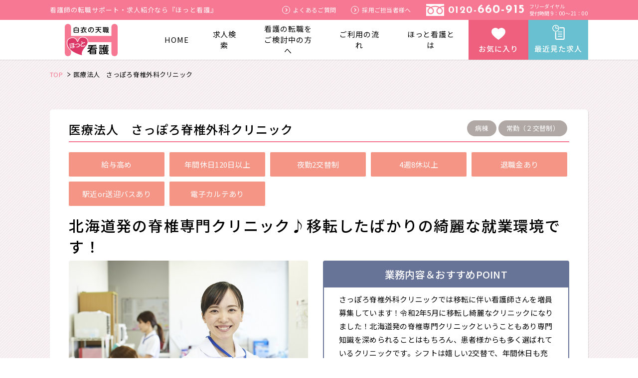

--- FILE ---
content_type: text/html; charset=UTF-8
request_url: https://hot-kango.love/id-946159/
body_size: 13621
content:
  <!DOCTYPE html>
<html lang="ja">

<head>
  <!-- 計測タグ START -->
  <!-- Global site tag (gtag.js) - Google Analytics -->
  <script async src="https://www.googletagmanager.com/gtag/js?id=UA-155747562-1"></script>
    <script>
      window.dataLayer = window.dataLayer || [];
      function gtag(){dataLayer.push(arguments);}
      gtag('js', new Date());

      gtag('config', 'UA-155747562-1');
    </script>
  <!-- END Global site tag (gtag.js) - Google Analytics -->
  <!-- Google Tag Manager -->
  <script>(function(w,d,s,l,i){w[l]=w[l]||[];w[l].push({'gtm.start':
  new Date().getTime(),event:'gtm.js'});var f=d.getElementsByTagName(s)[0],
  j=d.createElement(s),dl=l!='dataLayer'?'&l='+l:'';j.async=true;j.src=
  'https://www.googletagmanager.com/gtm.js?id='+i+dl;f.parentNode.insertBefore(j,f);
  })(window,document,'script','dataLayer','GTM-P35LPM6');</script>
  <!-- End Google Tag Manager -->
  <!-- 計測タグ END -->
  <!-- ■共通タグ --> 
  <!-- EBiS tag version4.10 start -->
  <script type="text/javascript">
      (function(a,d,e,b,i,s){ window[i]=window[i]||[];var f=function(a,d,e,b,i,s){
          var o=a.getElementsByTagName(d)[0],h=a.createElement(d),t='text/javascript';
          h.type=t;h.async=e;h.onload=function(){ window[i].init(
              { argument:s, auto:true }
          );};h._p=o;return h;},h=f(a,d,e,b,i,s),l='//taj',j=b+s+'/cmt.js';h.src=l+'1.'+j;
          h._p.parentNode.insertBefore(h,h._p);h.onerror=function(k){k=f(a,d,e,b,i,s);
          k.src=l+'2.'+j;k._p.parentNode.insertBefore(k,k._p);};
      })(document,'script',true,'ebis.ne.jp/','ebis','x7KBYUP0');
  </script>
  <!-- EBiS tag end -->
  <meta charset="UTF-8">
  <meta content="IE=edge" http-equiv="X-UA-Compatible">
  
  <meta content="width=device-width,initial-scale=1" name="viewport">
  <link rel="shortcut icon" href="https://hot-kango.love/wp-content/themes/hottokango/assets/images/favicon.ico">
  <link href="https://fonts.googleapis.com/css?family=Josefin+Sans:700|Noto+Sans+JP:400,500,700&display=swap" rel="stylesheet">
  <link href="https://hot-kango.love/wp-content/themes/hottokango/style.css?ver=1711598596" rel="stylesheet">
  
		<!-- All in One SEO 4.4.9.1 - aioseo.com -->
		<title>医療法人 さっぽろ脊椎外科クリニック/クリニック/正看護師/准看護師/正社員/札幌市東区 - ほっと看護</title>
		<meta name="robots" content="max-image-preview:large" />
		<link rel="canonical" href="https://hot-kango.love/id-946159/" />
		<meta name="generator" content="All in One SEO (AIOSEO) 4.4.9.1" />
		<meta property="og:locale" content="ja_JP" />
		<meta property="og:site_name" content="ほっと看護 - Just another WordPress site" />
		<meta property="og:type" content="article" />
		<meta property="og:title" content="医療法人 さっぽろ脊椎外科クリニック/クリニック/正看護師/准看護師/正社員/札幌市東区 - ほっと看護" />
		<meta property="og:url" content="https://hot-kango.love/id-946159/" />
		<meta property="article:published_time" content="2020-01-24T09:53:12+00:00" />
		<meta property="article:modified_time" content="2021-12-02T02:54:42+00:00" />
		<meta name="twitter:card" content="summary_large_image" />
		<meta name="twitter:title" content="医療法人 さっぽろ脊椎外科クリニック/クリニック/正看護師/准看護師/正社員/札幌市東区 - ほっと看護" />
		<script type="application/ld+json" class="aioseo-schema">
			{"@context":"https:\/\/schema.org","@graph":[{"@type":"BlogPosting","@id":"https:\/\/hot-kango.love\/id-946159\/#blogposting","name":"\u533b\u7642\u6cd5\u4eba \u3055\u3063\u307d\u308d\u810a\u690e\u5916\u79d1\u30af\u30ea\u30cb\u30c3\u30af\/\u30af\u30ea\u30cb\u30c3\u30af\/\u6b63\u770b\u8b77\u5e2b\/\u51c6\u770b\u8b77\u5e2b\/\u6b63\u793e\u54e1\/\u672d\u5e4c\u5e02\u6771\u533a - \u307b\u3063\u3068\u770b\u8b77","headline":"\u533b\u7642\u6cd5\u4eba\u3000\u3055\u3063\u307d\u308d\u810a\u690e\u5916\u79d1\u30af\u30ea\u30cb\u30c3\u30af\/\u30af\u30ea\u30cb\u30c3\u30af\/\u6b63\u770b\u8b77\u5e2b\/\u51c6\u770b\u8b77\u5e2b\/\u6b63\u793e\u54e1\/\u672d\u5e4c\u5e02\u6771\u533a","author":{"@id":"https:\/\/hot-kango.love\/id-author\/hkg_editor\/#author"},"publisher":{"@id":"https:\/\/hot-kango.love\/#organization"},"image":{"@type":"ImageObject","url":"https:\/\/hot-kango.love\/wp-content\/uploads\/2020\/01\/pixta_31677761_M.jpg","width":670,"height":530},"datePublished":"2020-01-24T09:53:12+09:00","dateModified":"2021-12-02T02:54:42+09:00","inLanguage":"ja","mainEntityOfPage":{"@id":"https:\/\/hot-kango.love\/id-946159\/#webpage"},"isPartOf":{"@id":"https:\/\/hot-kango.love\/id-946159\/#webpage"},"articleSection":"\u6b63\u793e\u54e1, \u672d\u5e4c\u5e02\u5317\u533a, \u30af\u30ea\u30cb\u30c3\u30af, \u75c5\u9662 - \u75c5\u68df, 4\u90318\u4f11\u4ee5\u4e0a, \u591c\u52e42\u4ea4\u66ff\u5236, \u5e74\u9593\u4f11\u65e5120\u65e5\u4ee5\u4e0a, \u7d66\u4e0e\u9ad8\u3081, \u9000\u8077\u91d1\u3042\u308a, \u96fb\u5b50\u30ab\u30eb\u30c6\u3042\u308a, \u99c5\u8fd1or\u9001\u8fce\u30d0\u30b9\u3042\u308a"},{"@type":"BreadcrumbList","@id":"https:\/\/hot-kango.love\/id-946159\/#breadcrumblist","itemListElement":[{"@type":"ListItem","@id":"https:\/\/hot-kango.love\/#listItem","position":1,"name":"\u5bb6"}]},{"@type":"Organization","@id":"https:\/\/hot-kango.love\/#organization","name":"\u307b\u3063\u3068\u770b\u8b77","url":"https:\/\/hot-kango.love\/"},{"@type":"Person","@id":"https:\/\/hot-kango.love\/id-author\/hkg_editor\/#author","url":"https:\/\/hot-kango.love\/id-author\/hkg_editor\/","name":"hkg_editor","image":{"@type":"ImageObject","@id":"https:\/\/hot-kango.love\/id-946159\/#authorImage","url":"https:\/\/secure.gravatar.com\/avatar\/c1fd1bffa0a4f030f747607cb2cce445?s=96&d=mm&r=g","width":96,"height":96,"caption":"hkg_editor"}},{"@type":"WebPage","@id":"https:\/\/hot-kango.love\/id-946159\/#webpage","url":"https:\/\/hot-kango.love\/id-946159\/","name":"\u533b\u7642\u6cd5\u4eba \u3055\u3063\u307d\u308d\u810a\u690e\u5916\u79d1\u30af\u30ea\u30cb\u30c3\u30af\/\u30af\u30ea\u30cb\u30c3\u30af\/\u6b63\u770b\u8b77\u5e2b\/\u51c6\u770b\u8b77\u5e2b\/\u6b63\u793e\u54e1\/\u672d\u5e4c\u5e02\u6771\u533a - \u307b\u3063\u3068\u770b\u8b77","inLanguage":"ja","isPartOf":{"@id":"https:\/\/hot-kango.love\/#website"},"breadcrumb":{"@id":"https:\/\/hot-kango.love\/id-946159\/#breadcrumblist"},"author":{"@id":"https:\/\/hot-kango.love\/id-author\/hkg_editor\/#author"},"creator":{"@id":"https:\/\/hot-kango.love\/id-author\/hkg_editor\/#author"},"image":{"@type":"ImageObject","url":"https:\/\/hot-kango.love\/wp-content\/uploads\/2020\/01\/pixta_31677761_M.jpg","@id":"https:\/\/hot-kango.love\/id-946159\/#mainImage","width":670,"height":530},"primaryImageOfPage":{"@id":"https:\/\/hot-kango.love\/id-946159\/#mainImage"},"datePublished":"2020-01-24T09:53:12+09:00","dateModified":"2021-12-02T02:54:42+09:00"},{"@type":"WebSite","@id":"https:\/\/hot-kango.love\/#website","url":"https:\/\/hot-kango.love\/","name":"\u307b\u3063\u3068\u770b\u8b77","description":"Just another WordPress site","inLanguage":"ja","publisher":{"@id":"https:\/\/hot-kango.love\/#organization"}}]}
		</script>
		<!-- All in One SEO -->

<link rel='dns-prefetch' href='//ajaxzip3.github.io' />
<link rel='dns-prefetch' href='//s.w.org' />
<link rel="alternate" type="application/rss+xml" title="ほっと看護 &raquo; 医療法人　さっぽろ脊椎外科クリニック/クリニック/正看護師/准看護師/正社員/札幌市東区 のコメントのフィード" href="https://hot-kango.love/id-946159/feed/" />
<script type="text/javascript">
window._wpemojiSettings = {"baseUrl":"https:\/\/s.w.org\/images\/core\/emoji\/13.1.0\/72x72\/","ext":".png","svgUrl":"https:\/\/s.w.org\/images\/core\/emoji\/13.1.0\/svg\/","svgExt":".svg","source":{"concatemoji":"https:\/\/hot-kango.love\/wp-includes\/js\/wp-emoji-release.min.js?ver=5.9.12"}};
/*! This file is auto-generated */
!function(e,a,t){var n,r,o,i=a.createElement("canvas"),p=i.getContext&&i.getContext("2d");function s(e,t){var a=String.fromCharCode;p.clearRect(0,0,i.width,i.height),p.fillText(a.apply(this,e),0,0);e=i.toDataURL();return p.clearRect(0,0,i.width,i.height),p.fillText(a.apply(this,t),0,0),e===i.toDataURL()}function c(e){var t=a.createElement("script");t.src=e,t.defer=t.type="text/javascript",a.getElementsByTagName("head")[0].appendChild(t)}for(o=Array("flag","emoji"),t.supports={everything:!0,everythingExceptFlag:!0},r=0;r<o.length;r++)t.supports[o[r]]=function(e){if(!p||!p.fillText)return!1;switch(p.textBaseline="top",p.font="600 32px Arial",e){case"flag":return s([127987,65039,8205,9895,65039],[127987,65039,8203,9895,65039])?!1:!s([55356,56826,55356,56819],[55356,56826,8203,55356,56819])&&!s([55356,57332,56128,56423,56128,56418,56128,56421,56128,56430,56128,56423,56128,56447],[55356,57332,8203,56128,56423,8203,56128,56418,8203,56128,56421,8203,56128,56430,8203,56128,56423,8203,56128,56447]);case"emoji":return!s([10084,65039,8205,55357,56613],[10084,65039,8203,55357,56613])}return!1}(o[r]),t.supports.everything=t.supports.everything&&t.supports[o[r]],"flag"!==o[r]&&(t.supports.everythingExceptFlag=t.supports.everythingExceptFlag&&t.supports[o[r]]);t.supports.everythingExceptFlag=t.supports.everythingExceptFlag&&!t.supports.flag,t.DOMReady=!1,t.readyCallback=function(){t.DOMReady=!0},t.supports.everything||(n=function(){t.readyCallback()},a.addEventListener?(a.addEventListener("DOMContentLoaded",n,!1),e.addEventListener("load",n,!1)):(e.attachEvent("onload",n),a.attachEvent("onreadystatechange",function(){"complete"===a.readyState&&t.readyCallback()})),(n=t.source||{}).concatemoji?c(n.concatemoji):n.wpemoji&&n.twemoji&&(c(n.twemoji),c(n.wpemoji)))}(window,document,window._wpemojiSettings);
</script>
<style type="text/css">
img.wp-smiley,
img.emoji {
	display: inline !important;
	border: none !important;
	box-shadow: none !important;
	height: 1em !important;
	width: 1em !important;
	margin: 0 0.07em !important;
	vertical-align: -0.1em !important;
	background: none !important;
	padding: 0 !important;
}
</style>
	<link rel='stylesheet' id='wp-block-library-css'  href='https://hot-kango.love/wp-includes/css/dist/block-library/style.min.css?ver=5.9.12' type='text/css' media='all' />
<style id='global-styles-inline-css' type='text/css'>
body{--wp--preset--color--black: #000000;--wp--preset--color--cyan-bluish-gray: #abb8c3;--wp--preset--color--white: #ffffff;--wp--preset--color--pale-pink: #f78da7;--wp--preset--color--vivid-red: #cf2e2e;--wp--preset--color--luminous-vivid-orange: #ff6900;--wp--preset--color--luminous-vivid-amber: #fcb900;--wp--preset--color--light-green-cyan: #7bdcb5;--wp--preset--color--vivid-green-cyan: #00d084;--wp--preset--color--pale-cyan-blue: #8ed1fc;--wp--preset--color--vivid-cyan-blue: #0693e3;--wp--preset--color--vivid-purple: #9b51e0;--wp--preset--gradient--vivid-cyan-blue-to-vivid-purple: linear-gradient(135deg,rgba(6,147,227,1) 0%,rgb(155,81,224) 100%);--wp--preset--gradient--light-green-cyan-to-vivid-green-cyan: linear-gradient(135deg,rgb(122,220,180) 0%,rgb(0,208,130) 100%);--wp--preset--gradient--luminous-vivid-amber-to-luminous-vivid-orange: linear-gradient(135deg,rgba(252,185,0,1) 0%,rgba(255,105,0,1) 100%);--wp--preset--gradient--luminous-vivid-orange-to-vivid-red: linear-gradient(135deg,rgba(255,105,0,1) 0%,rgb(207,46,46) 100%);--wp--preset--gradient--very-light-gray-to-cyan-bluish-gray: linear-gradient(135deg,rgb(238,238,238) 0%,rgb(169,184,195) 100%);--wp--preset--gradient--cool-to-warm-spectrum: linear-gradient(135deg,rgb(74,234,220) 0%,rgb(151,120,209) 20%,rgb(207,42,186) 40%,rgb(238,44,130) 60%,rgb(251,105,98) 80%,rgb(254,248,76) 100%);--wp--preset--gradient--blush-light-purple: linear-gradient(135deg,rgb(255,206,236) 0%,rgb(152,150,240) 100%);--wp--preset--gradient--blush-bordeaux: linear-gradient(135deg,rgb(254,205,165) 0%,rgb(254,45,45) 50%,rgb(107,0,62) 100%);--wp--preset--gradient--luminous-dusk: linear-gradient(135deg,rgb(255,203,112) 0%,rgb(199,81,192) 50%,rgb(65,88,208) 100%);--wp--preset--gradient--pale-ocean: linear-gradient(135deg,rgb(255,245,203) 0%,rgb(182,227,212) 50%,rgb(51,167,181) 100%);--wp--preset--gradient--electric-grass: linear-gradient(135deg,rgb(202,248,128) 0%,rgb(113,206,126) 100%);--wp--preset--gradient--midnight: linear-gradient(135deg,rgb(2,3,129) 0%,rgb(40,116,252) 100%);--wp--preset--duotone--dark-grayscale: url('#wp-duotone-dark-grayscale');--wp--preset--duotone--grayscale: url('#wp-duotone-grayscale');--wp--preset--duotone--purple-yellow: url('#wp-duotone-purple-yellow');--wp--preset--duotone--blue-red: url('#wp-duotone-blue-red');--wp--preset--duotone--midnight: url('#wp-duotone-midnight');--wp--preset--duotone--magenta-yellow: url('#wp-duotone-magenta-yellow');--wp--preset--duotone--purple-green: url('#wp-duotone-purple-green');--wp--preset--duotone--blue-orange: url('#wp-duotone-blue-orange');--wp--preset--font-size--small: 13px;--wp--preset--font-size--medium: 20px;--wp--preset--font-size--large: 36px;--wp--preset--font-size--x-large: 42px;}.has-black-color{color: var(--wp--preset--color--black) !important;}.has-cyan-bluish-gray-color{color: var(--wp--preset--color--cyan-bluish-gray) !important;}.has-white-color{color: var(--wp--preset--color--white) !important;}.has-pale-pink-color{color: var(--wp--preset--color--pale-pink) !important;}.has-vivid-red-color{color: var(--wp--preset--color--vivid-red) !important;}.has-luminous-vivid-orange-color{color: var(--wp--preset--color--luminous-vivid-orange) !important;}.has-luminous-vivid-amber-color{color: var(--wp--preset--color--luminous-vivid-amber) !important;}.has-light-green-cyan-color{color: var(--wp--preset--color--light-green-cyan) !important;}.has-vivid-green-cyan-color{color: var(--wp--preset--color--vivid-green-cyan) !important;}.has-pale-cyan-blue-color{color: var(--wp--preset--color--pale-cyan-blue) !important;}.has-vivid-cyan-blue-color{color: var(--wp--preset--color--vivid-cyan-blue) !important;}.has-vivid-purple-color{color: var(--wp--preset--color--vivid-purple) !important;}.has-black-background-color{background-color: var(--wp--preset--color--black) !important;}.has-cyan-bluish-gray-background-color{background-color: var(--wp--preset--color--cyan-bluish-gray) !important;}.has-white-background-color{background-color: var(--wp--preset--color--white) !important;}.has-pale-pink-background-color{background-color: var(--wp--preset--color--pale-pink) !important;}.has-vivid-red-background-color{background-color: var(--wp--preset--color--vivid-red) !important;}.has-luminous-vivid-orange-background-color{background-color: var(--wp--preset--color--luminous-vivid-orange) !important;}.has-luminous-vivid-amber-background-color{background-color: var(--wp--preset--color--luminous-vivid-amber) !important;}.has-light-green-cyan-background-color{background-color: var(--wp--preset--color--light-green-cyan) !important;}.has-vivid-green-cyan-background-color{background-color: var(--wp--preset--color--vivid-green-cyan) !important;}.has-pale-cyan-blue-background-color{background-color: var(--wp--preset--color--pale-cyan-blue) !important;}.has-vivid-cyan-blue-background-color{background-color: var(--wp--preset--color--vivid-cyan-blue) !important;}.has-vivid-purple-background-color{background-color: var(--wp--preset--color--vivid-purple) !important;}.has-black-border-color{border-color: var(--wp--preset--color--black) !important;}.has-cyan-bluish-gray-border-color{border-color: var(--wp--preset--color--cyan-bluish-gray) !important;}.has-white-border-color{border-color: var(--wp--preset--color--white) !important;}.has-pale-pink-border-color{border-color: var(--wp--preset--color--pale-pink) !important;}.has-vivid-red-border-color{border-color: var(--wp--preset--color--vivid-red) !important;}.has-luminous-vivid-orange-border-color{border-color: var(--wp--preset--color--luminous-vivid-orange) !important;}.has-luminous-vivid-amber-border-color{border-color: var(--wp--preset--color--luminous-vivid-amber) !important;}.has-light-green-cyan-border-color{border-color: var(--wp--preset--color--light-green-cyan) !important;}.has-vivid-green-cyan-border-color{border-color: var(--wp--preset--color--vivid-green-cyan) !important;}.has-pale-cyan-blue-border-color{border-color: var(--wp--preset--color--pale-cyan-blue) !important;}.has-vivid-cyan-blue-border-color{border-color: var(--wp--preset--color--vivid-cyan-blue) !important;}.has-vivid-purple-border-color{border-color: var(--wp--preset--color--vivid-purple) !important;}.has-vivid-cyan-blue-to-vivid-purple-gradient-background{background: var(--wp--preset--gradient--vivid-cyan-blue-to-vivid-purple) !important;}.has-light-green-cyan-to-vivid-green-cyan-gradient-background{background: var(--wp--preset--gradient--light-green-cyan-to-vivid-green-cyan) !important;}.has-luminous-vivid-amber-to-luminous-vivid-orange-gradient-background{background: var(--wp--preset--gradient--luminous-vivid-amber-to-luminous-vivid-orange) !important;}.has-luminous-vivid-orange-to-vivid-red-gradient-background{background: var(--wp--preset--gradient--luminous-vivid-orange-to-vivid-red) !important;}.has-very-light-gray-to-cyan-bluish-gray-gradient-background{background: var(--wp--preset--gradient--very-light-gray-to-cyan-bluish-gray) !important;}.has-cool-to-warm-spectrum-gradient-background{background: var(--wp--preset--gradient--cool-to-warm-spectrum) !important;}.has-blush-light-purple-gradient-background{background: var(--wp--preset--gradient--blush-light-purple) !important;}.has-blush-bordeaux-gradient-background{background: var(--wp--preset--gradient--blush-bordeaux) !important;}.has-luminous-dusk-gradient-background{background: var(--wp--preset--gradient--luminous-dusk) !important;}.has-pale-ocean-gradient-background{background: var(--wp--preset--gradient--pale-ocean) !important;}.has-electric-grass-gradient-background{background: var(--wp--preset--gradient--electric-grass) !important;}.has-midnight-gradient-background{background: var(--wp--preset--gradient--midnight) !important;}.has-small-font-size{font-size: var(--wp--preset--font-size--small) !important;}.has-medium-font-size{font-size: var(--wp--preset--font-size--medium) !important;}.has-large-font-size{font-size: var(--wp--preset--font-size--large) !important;}.has-x-large-font-size{font-size: var(--wp--preset--font-size--x-large) !important;}
</style>
<link rel='stylesheet' id='contact-form-7-css'  href='https://hot-kango.love/wp-content/plugins/contact-form-7/includes/css/styles.css?ver=5.6.1' type='text/css' media='all' />
<script type='text/javascript' src='https://hot-kango.love/wp-includes/js/jquery/jquery.min.js?ver=3.6.0' id='jquery-core-js'></script>
<script type='text/javascript' src='https://hot-kango.love/wp-includes/js/jquery/jquery-migrate.min.js?ver=3.3.2' id='jquery-migrate-js'></script>
<link rel="https://api.w.org/" href="https://hot-kango.love/wp-json/" /><link rel="alternate" type="application/json" href="https://hot-kango.love/wp-json/wp/v2/posts/32207" /><link rel="EditURI" type="application/rsd+xml" title="RSD" href="https://hot-kango.love/xmlrpc.php?rsd" />
<link rel="wlwmanifest" type="application/wlwmanifest+xml" href="https://hot-kango.love/wp-includes/wlwmanifest.xml" /> 
<link rel='shortlink' href='https://hot-kango.love/?p=32207' />
<link rel="alternate" type="application/json+oembed" href="https://hot-kango.love/wp-json/oembed/1.0/embed?url=https%3A%2F%2Fhot-kango.love%2Fid-946159%2F" />
<link rel="alternate" type="text/xml+oembed" href="https://hot-kango.love/wp-json/oembed/1.0/embed?url=https%3A%2F%2Fhot-kango.love%2Fid-946159%2F&#038;format=xml" />
                <script>
                    var ajaxUrl = 'https://hot-kango.love/wp-admin/admin-ajax.php';
                </script>
        </head>

<body class="post-template-default single single-post postid-32207 single-format-standard">
  <!-- Google Tag Manager (noscript) -->
  <noscript><iframe src="https://www.googletagmanager.com/ns.html?id=GTM-P35LPM6"
  height="0" width="0" style="display:none;visibility:hidden"></iframe></noscript>
  <!-- End Google Tag Manager (noscript) -->

    <!-- Begin stanby tracking code -->
  <script type="text/javascript">!function(){try{var t=new RegExp("[?&]stb_uid(=([^&#]*)|&|#|$)").exec(window.location.href);if(!t||!t[2])return;window.localStorage.setItem("stb_uid",t[2])}catch(t){}}();</script>
  <!-- End stanby tracking code -->
  
  <header class="l-header ">
    <div class="header-upperarea">
      <div class="l-inner">
        <a href="https://hot-kango.love/" class="header-logo"><img src="https://hot-kango.love/wp-content/themes/hottokango/assets/images/common/logo.svg" alt="白衣の天職　ほっと看護"></a>
        <ul class="header-btnarea">
          <li class="header-btnarea__item favorite headerModalTrigger" data-type="favorite">お気に入り</li>
          <li class="header-btnarea__item recent headerModalTrigger" data-type="recent">最近見た求人</li>
        </ul><span class="header-menubtn sp"><span></span></span>
      </div>
    </div>
    <div class="header-sub pc">
      <div class="l-inner">
                  <p class="header-text">看護師の転職サポート・求人紹介なら『ほっと看護』</p>
                <div class="header-subnav">
          <ul class="header-subnav__list">
            <li class="header-subnav__list__item"><a href="https://hot-kango.love/faq/"><span></span>よくあるご質問</a></li>
            <li class="header-subnav__list__item"><a href="https://hot-kango.love/client/"><span></span>採用ご担当者様へ</a></li>
          </ul>
          <div class="header-tel">
            <a href="tel:0120660915" class="header-tel__number"><span class="small">0120-</span><span class="big">660-915</span></a>
            <p class="header-tel__text"><span>フリーダイヤル</span><span>受付時間 9：00～21：00</span></p>
          </div>
        </div>
      </div>
    </div>
    <!-- PCのヘッダー -->
    <div class="header-main pc">
      <div class="l-inner">
        <nav class="gnav">
          <ul class="gnav__list">
            <li class="gnav__item "><a href="https://hot-kango.love/">HOME</a></li>
            <li class="gnav__item "><a href="https://hot-kango.love/jobs/">求人検索</a></li>
            <li class="gnav__item "><a href="https://hot-kango.love/apply-form?origin=nav-header">看護の転職を<br>ご検討中の方へ</a></li>
            <li class="gnav__item "><a href="https://hot-kango.love/flow/">ご利用の流れ</a></li>
            <li class="gnav__item "><a href="https://hot-kango.love/about/">ほっと看護とは</a></li>
          </ul>
        </nav>
      </div>
    </div>
    <div id="spHeader" class="header-sp sp">
      <nav class="gnav-sp">
        <div class="l-inner-sp">
          <div class="gnav-sp__main__wrapper">
            <ul class="gnav-sp__main">
              <li class="gnav-sp__main__item search"><a href="https://hot-kango.love/jobs/">求人検索</a></li>
              <li class="gnav-sp__main__item register"><a href="https://hot-kango.love/apply-form/?origin=nav-header">無料登録</a></li>
            </ul>
            <ul class="gnav-sp__main">
              <li class="gnav-sp__main__item big kentou"><a href="https://hot-kango.love/apply-form/?origin=nav-header">看護の転職を<span class="small">検討中の方へ</span></a></li>
            </ul>
          </div>
        </div>
        <ul class="gnav-sp__sub">
          <li><a href="https://hot-kango.love/jobs/">求人一覧</a></li>
          <li><a href="https://hot-kango.love/about/">ほっと看護とは</a></li>
          <li><a href="https://hot-kango.love/flow/">ご利用の流れ</a></li>
          <li><a href="https://hot-kango.love/voice/">ご利用者の声</a></li>
          <li><a href="https://hot-kango.love/faq/">よくあるご質問</a></li>
          <li><a href="https://hot-kango.love/client/">採用ご担当者さまへ</a></li>
        </ul>
      </nav>
      <div class="l-inner-sp">
        <div class="align-center">
          <a href="https://hot-kango.love/apply-form/?origin=btn-header-sp" class="btn -outline -cv3">
            <span class="btn__badge"></span>
            転職サポートに<span class="strong">申し込む</span>
          </a>
        </div>
        <div class="sp-freedial">
          <p class="sp-freedial__text">お電話でのお問い合わせはこちらから</p>
          <a href="tel:0120660915" class="sp-freedial__number"><span class="small">0120-</span>660-915</a>
          <small class="sp-freedial__note">フリーダイヤル　受付時間 9：00～21：00</small>
        </div>
      </div>
      <div id="spHeaderClose" class="header-sp-close"></div>
    </div>
  </header>
  <div id="headerModal" class="modal">
  <div class="modal__inner l-inner">
    <div class="modal__close"></div>
    <div id="modal-favorite" class="box-general modal__content">
      <div class="box-general__head box-general__head--l">
        <h3 class="box-general__title">お気に入りに登録した求人</h3>
      </div>
      <div class="box-general__content box-general__content--padding2 box-general__content--bg">
                          <p>お気に入りの求人はありません。</p>
              </div>
    </div>
    <div id="modal-recent" class="box-general modal__content">
      <div class="box-general__head box-general__head--l">
        <h3 class="box-general__title">最近見た求人</h3>
      </div>
      <div class="box-general__content box-general__content--padding2 box-general__content--bg">
                      </div>
    </div>
  </div>
</div>
  <div class="l-content">
    <div class="breadcrumbs">
  <div class="l-inner l-inner-sp">
                <span property="itemListElement" typeof="ListItem"><a property="item" typeof="WebPage" title="ほっと看護TOP" href="https://hot-kango.love" class="home"><span property="name">TOP</span></a><meta property="position" content="1"></span><span class="post post-page current-item">医療法人　さっぽろ脊椎外科クリニック</span>
      </div>
</div>    <main class="l-main">
                      <article class="section-s kyujin-article" style="padding-top:0;">
          <div class="l-inner l-inner-sp">
            <div class="card card--single">
              <div class="card__meta">
                <h1 class="card__maintitle">医療法人　さっぽろ脊椎外科クリニック</h1>
                <div class="tag__wrapper">
                                      <span class="tag -round -size-s">病棟</span>
                                                        <span class="tag -round -size-s">常勤（２交替制）</span>
                                  </div>
              </div>
                              <div class="tag__wrapper">
                                        <span class="tag -sq tag">給与高め</span>
                                                            <span class="tag -sq tag">年間休日120日以上</span>
                                                            <span class="tag -sq tag">夜勤2交替制</span>
                                                            <span class="tag -sq tag">4週8休以上</span>
                                                            <span class="tag -sq tag">退職金あり</span>
                                                            <span class="tag -sq tag">駅近or送迎バスあり</span>
                                                            <span class="tag -sq tag">電子カルテあり</span>
                                                      </div>
                                            <h2 class="card__title">北海道発の脊椎専門クリニック♪移転したばかりの綺麗な就業環境です！</h2>
                            <div class="card__head">
                                  <figure style="background-image:url(https://hot-kango.love/wp-content/uploads/2020/01/pixta_31677761_M.jpg);" class="card__img">
                    <p class="card__img__note">※画像はイメージです。</p>
                  </figure>
                                <div class="card__head__textarea">
                                      <dl class="box-border -size-big">
                      <dt class="box-border__title">業務内容＆おすすめPOINT</dt>
                      <dd class="box-border__content">さっぽろ脊椎外科クリニックでは移転に伴い看護師さんを増員募集しています！令和2年5月に移転し綺麗なクリニックになりました！北海道発の脊椎専門クリニックということもあり専門知識を深められることはもちろん、患者様からも多く選ばれているクリニックです。シフトは嬉しい2交替で、年間休日も充実の120日★是非、気になった方はほっと看護までご連絡ください！<br />
＜看護師　外来の求人＞</dd>
                    </dl>
                                    <div class="card__cvarea">
                    <a href="https://hot-kango.love/apply-kyujin/?origin=btn-detail&job_id=946159" class="btn -cv -size-m"><span><span class="small">この求人に</span>問い合わせる</span><span class="btn__arrow"></span></a>
                                          <p class="btn -favorite addFavorite" data-id="32207">お気に入りに登録</p>
                                      </div>
                </div>
              </div>
                              <span class="card__id">求人ID: 946159</span>
                            <div class="table__wrapper">
                <table class="table">
                  <tbody class="table__body">
                    <tr class="table__row">
                      <th class="table__head">施設名</th>
                      <td colspan="3" class="table__cel" style="font-weight:700;">医療法人　さっぽろ脊椎外科クリニック</td>
                    </tr>
                    <tr class="table__row">
                      <th class="table__head">施設形態</th>
                      <td class="table__cel">病院</td>
                      <th class="table__head">配属先・<br class="sp">担当業務</th>
                      <td class="table__cel">病棟</td>
                    </tr>
                    <tr class="table__row">
                      <th class="table__head">勤務地</th>
                      <td class="table__cel">北海道札幌市北区北13条西2丁目2-1</td>
                      <th class="table__head">アクセス</th>
                      <td class="table__cel">南北線北12条</td>
                    </tr>
                    <tr class="table__row">
                      <th class="table__head">雇用形態</th>
                      <td class="table__cel">                        <span class="array-item">正社員</span>                      </td>
                      <th class="table__head">勤務形態</th>
                      <td class="table__cel">常勤（２交替制）</td>
                    </tr>
                    <tr class="table__row">
                      <th class="table__head">募集資格</th>
                      <td colspan="3" class="table__cel"><span class="array-item">正看護師</span><span class="array-item">准看護師</span></td>
                    </tr>
                    <tr class="table__row">
                      <th class="table__head">給与・賞与</th>
                      <td colspan="3" class="table__cel">年収：387万円～496万円<br />
月給：250,000円～320,000円<br />
<br />
基本給：175,000円～225,000円<br />
職種手当：10,000円～20,000円<br />
住宅手当：0～15,000円<br />
夜勤手当：12,000円（月平均5回）<br />
<br />
賞与：年2回　計5ヶ月分</td>
                    </tr>
                    <tr class="table__row">
                      <th class="table__head">福利厚生</th>
                      <td colspan="3" class="table__cel">各種保険完備、交通費規定支給、子ども扶養手当、他諸手当あり</td>
                    </tr>
                    <tr class="table__row">
                      <th class="table__head">勤務時間</th>
                      <td colspan="3" class="table__cel">8:30～17:30<br />
17:00～9:00</td>
                    </tr>
                    <tr class="table__row">
                      <th class="table__head">休日数</th>
                      <td colspan="3" class="table__cel">年間休日120日</td>
                    </tr>
                    <tr class="table__row">
                      <th class="table__head">受動喫煙対策</th>
                      <td colspan="3" class="table__cel">あり</td>
                    </tr>
                    <tr class="table__row">
                      <th class="table__head">業務内容の<br>変更の範囲</th>
                      <td colspan="3" class="table__cel">
                      変更の可能性がある場合は面接時にお伝えします。                      </td>
                    </tr>
                    <tr class="table__row">
                      <th class="table__head">勤務地の<br>変更の範囲</th>
                      <td colspan="3" class="table__cel">
                      変更の可能性がある場合は面接時にお伝えします。                      </td>
                    </tr>
                                      </tbody>
                </table>
              </div>
                            <div class="card__cvarea -wide">
                <a href="https://hot-kango.love/apply-kyujin/?origin=btn-detail&job_id=946159" class="btn -cv -size-ml"><span class="small">この求人に</span><span class="strong">問い合わせる</span><span class="btn__arrow"></span></a>
                <p class="text-note color-grey sp">※応募ではありませんのでお気軽に<span style="display:inline-block;">お問い合わせください</span></p>
                                  <p class="btn -favorite addFavorite" data-id="32207">お気に入りに登録</p>
                              </div>
              <p class="text-note pc color-grey" style="text-align:left;">※応募ではありませんのでお気軽にお問い合わせください</p>
              <section class="card__subsection">
                <div class="card__subsection__head">
                  <h3 class="card__subsection__title">この求人に関する口コミ情報</h3>
                  <a href="https://hot-kango.love/kuchikomi-form/?origin=btn-detail-kuchikomi&job_id=946159&job_title=医療法人　さっぽろ脊椎外科クリニック" class="btn -bg-orange -size-m2"><span><span class="small">この求人に関する</span>口コミを投稿する</span></a>
                </div>
                                  <p>この求人に関する口コミはありません。</p>
                              </section>
            </div>
          </div>
        </article>
            <section class="section-bnr">
        <div class="l-inner">
          <a class="bnr-cv" href="https://hot-kango.love/apply-private/?origin=bnr-private"><picture><source media="(max-width: 750px)" srcset="https://hot-kango.love/wp-content/themes/hottokango/assets/images/common/bnr-private-s.jpg"><img src="https://hot-kango.love/wp-content/themes/hottokango/assets/images/common/bnr-private-l.jpg" alt="ほっと看護だけにご依頼いただくプライベート求人もご紹介しています！プライベート求人を知りたい"></picture></a>        </div>
      </section>
      <section class="section-m60 section-joblist" style="padding-bottom:0;">
        <div class="l-inner">
          <div class="l-inner-sp">
            <h2 class="title-ml align-left -dots">この求人の近隣の求人情報</h2>
                                    <ul class="card__list card__list--col2">
              <li class="card card--s">
    <a href="https://hot-kango.love/id-744681/">
    <div class="card__head">
              <figure style="background-image:url(https://hot-kango.love/wp-content/uploads/2020/01/pixta_31677761_M-300x237.jpg);" class="card__img pc">
          <p class="card__img__note">※画像はイメージです。</p>
        </figure>
            <div class="card__head__textarea">
                  <p class="card__area">札幌市北区</p>
                          <h2 class="card__title sp-thumb" style="background-image:url(https://hot-kango.love/wp-content/uploads/2020/01/pixta_31677761_M-300x237.jpg);"><span>各種手当・休暇制度、託児所ありで働きやすい環境！お給料もバッチリ☆地...</span></h2>
                          <div class="tag__wrapper">
                          <span class="tag -round">病院 - 病棟</span>
                      </div>
                          <div class="tag__wrapper -size-s -grid">
                          <span class="tag -sq">託児所・保育園あり</span>
                                      <span class="tag -sq">夜勤2交替制</span>
                                      <span class="tag -sq">ブランクOK</span>
                                  </div>
              </div>
    </div>
          <dl class="box-border">
        <dt class="box-border__title">耳より情報＆お仕事内容</dt>
        <dd class="box-border__text">札幌優翔館病院は、地域のかかりつけ病院です。地域の方々のために最寄りの地下鉄またはJR駅から無料送迎バスを運行しており、こちらはスタッフも利用しています。看護部は働きやすく長く続けられる環境作りに取り組むため、勤続1年を超えたスタッフにはバースデー休暇として、誕生月に年次有給...</dd>
      </dl>
      </a>
</li>
<li class="card card--s">
    <a href="https://hot-kango.love/id-161126/">
    <div class="card__head">
              <figure style="background-image:url(https://hot-kango.love/wp-content/uploads/2020/02/pixta_40320156_M-300x237.jpg);" class="card__img pc">
          <p class="card__img__note">※画像はイメージです。</p>
        </figure>
            <div class="card__head__textarea">
                  <p class="card__area">札幌市北区</p>
                          <h2 class="card__title sp-thumb" style="background-image:url(https://hot-kango.love/wp-content/uploads/2020/02/pixta_40320156_M-300x237.jpg);"><span>地下鉄5分♪令和2年5月に移転新規開院！土日祝日お休み◎賞与5ヶ月分...</span></h2>
                          <div class="tag__wrapper">
                          <span class="tag -round">クリニック</span>
                      </div>
                          <div class="tag__wrapper -size-s -grid">
                          <span class="tag -sq">給与高め</span>
                                      <span class="tag -sq">年間休日120日以上</span>
                                      <span class="tag -sq">夜勤なし</span>
                                  </div>
              </div>
    </div>
          <dl class="box-border">
        <dt class="box-border__title">耳より情報＆お仕事内容</dt>
        <dd class="box-border__text">さっぽろ脊椎外科クリニックは北海道発の脊椎疾患に特化した有床クリニックです。同クリニックでは手術室での募集です♪令和2年5月移転し新規開院！最新の診療機器をそろえ、顕微鏡を用いて最新の低侵襲手術も行っています。土日祝日はお休みで、年間休日も125日と充実！各種手当のほか、うれ...</dd>
      </dl>
      </a>
</li>
<li class="card card--s">
    <a href="https://hot-kango.love/id-848053/">
    <div class="card__head">
              <figure style="background-image:url(https://hot-kango.love/wp-content/uploads/2020/01/pixta_31010898_M-300x237.jpg);" class="card__img pc">
          <p class="card__img__note">※画像はイメージです。</p>
        </figure>
            <div class="card__head__textarea">
                  <p class="card__area">札幌市北区</p>
                          <h2 class="card__title sp-thumb" style="background-image:url(https://hot-kango.love/wp-content/uploads/2020/01/pixta_31010898_M-300x237.jpg);"><span>【オペ室経験者必見！】賞与5.2ヶ月☆年収500万円以上も可能☆当直...</span></h2>
                          <div class="tag__wrapper">
                          <span class="tag -round">病院 - その他</span>
                      </div>
                          <div class="tag__wrapper -size-s -grid">
                          <span class="tag -sq">給与高め</span>
                                      <span class="tag -sq">夜勤なし</span>
                                      <span class="tag -sq">寮or住宅手当あり</span>
                                  </div>
              </div>
    </div>
          <dl class="box-border">
        <dt class="box-border__title">耳より情報＆お仕事内容</dt>
        <dd class="box-border__text">医療法人麻生整形外科病院は南北線麻生駅、JR新琴似駅から徒歩圏内のダブルアクセス可能な整形外科専門病院です。整形外科全般の診療をメインに、脊椎外科、手の外科、膝関節外科、スポーツ外科、肩関節外科などそれぞれの専門医が在籍し専門性の高い治療を提供しています☆整形外科での手術室経...</dd>
      </dl>
      </a>
</li>
<li class="card card--s">
    <a href="https://hot-kango.love/id-814295/">
    <div class="card__head">
              <figure style="background-image:url(https://hot-kango.love/wp-content/uploads/2020/01/pixta_30200552_M-300x237.jpg);" class="card__img pc">
          <p class="card__img__note">※画像はイメージです。</p>
        </figure>
            <div class="card__head__textarea">
                  <p class="card__area">札幌市北区</p>
                          <h2 class="card__title sp-thumb" style="background-image:url(https://hot-kango.love/wp-content/uploads/2020/01/pixta_30200552_M-300x237.jpg);"><span>残業ほぼなし◎手当充実◎最寄り駅から徒歩5分で通勤もラクラク♪病棟看...</span></h2>
                          <div class="tag__wrapper">
                          <span class="tag -round">病院 - 病棟</span>
                      </div>
                          <div class="tag__wrapper -size-s -grid">
                          <span class="tag -sq">寮or住宅手当あり</span>
                                      <span class="tag -sq">夜勤2交替制</span>
                                      <span class="tag -sq">産休育休制度あり</span>
                                  </div>
              </div>
    </div>
          <dl class="box-border">
        <dt class="box-border__title">耳より情報＆お仕事内容</dt>
        <dd class="box-border__text">北札幌病院は病棟での募集です。同院は札幌市北区にある多様な診療科を有し、急性期から療養まで幅広い医療を行っています。時間外勤務はほとんどなく、夜勤は月に4回程度。扶養手当や燃料手当など手当も充実しています。また看護師への負担を減らすため看護と介護の分業化を推進。最寄り駅から徒...</dd>
      </dl>
      </a>
</li>
            </ul>
                      </div>
        </div>
      </section>
      <div class="l-inner">
        <a class="bnr-cv" href="https://hot-kango.love/apply-syokai/?origin=bnr-syokai"><picture><source media="(max-width: 750px)" srcset="https://hot-kango.love/wp-content/themes/hottokango/assets/images/common/bnr-syokai-s.jpg"><img src="https://hot-kango.love/wp-content/themes/hottokango/assets/images/common/bnr-syokai-l.jpg" alt="希望の求人探しをほっと看護のスタッフがサポートします！お仕事を紹介してもらう"></picture></a>      </div>
    </main>
  </div>
      <a id="footerSticky" class="footer-sticky sp" href="https://hot-kango.love/jobs/">求人検索</a>
<footer class="l-footer">
  <div class="footer-search pc">
    <div class="l-inner">
      <div id="footerBtn" class="footer-btn is-active"><span class="footer-btn__text">求人を探す</span></div>
      <div id="pageTop">PAGE<br>TOP</div>
      <div class="footer-search__content">
        <section class="footer-search__unit">
          <h2 class="footer-search__title -icon-pin">エリアから探す</h2>
          <ul class="list-area2 list-area2--footer">
            <li class="list-area2__item list-area2__item--l">
              <p class="list-area2__parent">北海道エリア</p>
              <ul class="list-area2__children">
                <li class="list-area2__child"><a href="https://hot-kango.love/id-job_area/sapporo/">札幌市内</a></li>
                <li class="list-area2__child"><a href="https://hot-kango.love/id-job_area/ishikari-area/">石狩管内<span>江別・北広島・千歳 他</span></a></li>
                <li class="list-area2__child"><a href="https://hot-kango.love/id-job_area/sorachi-area/">空知管内<span>岩見沢 他</span></a></li>
                <li class="list-area2__child"><a href="https://hot-kango.love/id-job_area/kamikawa-area/">上川管内<span>旭川  他</span></a></li>
                <li class="list-area2__child"><a href="https://hot-kango.love/id-job_area/tokachi-area/">十勝管内<span>帯広 他</span></a></li>
                <li class="list-area2__child"><a href="https://hot-kango.love/id-job_area/oshima-area/">渡島管内<span>函館 他</span></a></li>
                <li class="list-area2__child"><a href="https://hot-kango.love/id-job_area/shiribeshi-area/">後志管内<span>小樽 他</span></a></li>
                <li class="list-area2__child"><a href="https://hot-kango.love/id-job_area/iburi-area/">胆振管内<span>苫小牧 他</span></a></li>
                <li class="list-area2__child"><a href="https://hot-kango.love/id-job_area/hidaka-area/">日高管内</a></li>
                <li class="list-area2__child"><a href="https://hot-kango.love/id-job_area/abashiri-area/">網走管内</a></li>
                <li class="list-area2__child"><a href="https://hot-kango.love/id-job_area/kushiro-area/">釧路管内</a></li>
                <li class="list-area2__child"><a href="https://hot-kango.love/id-job_area/nemuro-area/">根室管内</a></li>
                <li class="list-area2__child"><a href="https://hot-kango.love/id-job_area/rumoi-area/">留萌管内</a></li>
                <li class="list-area2__child"><a href="https://hot-kango.love/id-job_area/soya-area/">宗谷管内</a></li>
                <li class="list-area2__child"><a href="https://hot-kango.love/id-job_area/hiyama-area/">檜山管内</a></li>
              </ul>
            </li>
            <li class="list-area2__item">
              <p class="list-area2__parent">東北エリア</p>
              <ul class="list-area2__children">
                <li class="list-area2__child"><a href="https://hot-kango.love/id-job_area/sendai/">宮城県(仙台市内)</a></li>
                <li class="list-area2__child"><a href="https://hot-kango.love/id-job_area/miyagiken/">宮城県<span>仙台市以外全域</span></a></li>
                <li class="list-area2__child"><a href="https://hot-kango.love/id-job_area/fukushimaken/">福島県</a></li>
                <li class="list-area2__child"><a href="https://hot-kango.love/id-job_area/yamagataken/">山形県</a></li>
                <li class="list-area2__child"><a href="https://hot-kango.love/id-job_area/iwateken/">岩手県</a></li>
                <li class="list-area2__child"><a href="https://hot-kango.love/id-job_area/aomoriken/">青森県</a></li>
                <li class="list-area2__child"><a href="https://hot-kango.love/id-job_area/akitaken/">秋田県</a></li>
              </ul>
            </li>
          </ul>
        </section>
        <div class="footer-search__wrapper">
          <section class="footer-search__unit kodawari">
            <h2 class="footer-search__title -icon-balloon -underline">こだわり条件から探す</h2>
            <ul class="list-arrow">
                              <li class="list-arrow__item"><a href="https://hot-kango.love/id-condition/salary/"><span></span>給与高め</a></li>
                              <li class="list-arrow__item"><a href="https://hot-kango.love/id-condition/holiday/"><span></span>年間休日120日以上</a></li>
                              <li class="list-arrow__item"><a href="https://hot-kango.love/id-condition/no-overtime/"><span></span>残業なし</a></li>
                              <li class="list-arrow__item"><a href="https://hot-kango.love/id-condition/no-night-shift/"><span></span>夜勤なし</a></li>
                              <li class="list-arrow__item"><a href="https://hot-kango.love/id-condition/weekend-holiday/"><span></span>土日or土日祝休み</a></li>
                              <li class="list-arrow__item"><a href="https://hot-kango.love/id-condition/nursery/"><span></span>託児所・保育園あり</a></li>
                              <li class="list-arrow__item"><a href="https://hot-kango.love/id-condition/temporary/"><span></span>期間限定</a></li>
                              <li class="list-arrow__item"><a href="https://hot-kango.love/id-condition/housing/"><span></span>寮or住宅手当あり</a></li>
                              <li class="list-arrow__item"><a href="https://hot-kango.love/id-condition/night-shift-only/"><span></span>夜勤のみ</a></li>
                              <li class="list-arrow__item"><a href="https://hot-kango.love/id-condition/2koutai/"><span></span>夜勤2交替制</a></li>
                              <li class="list-arrow__item"><a href="https://hot-kango.love/id-condition/3koutai/"><span></span>夜勤3交替制</a></li>
                              <li class="list-arrow__item"><a href="https://hot-kango.love/id-condition/4week-8daysoff/"><span></span>4週8休以上</a></li>
                              <li class="list-arrow__item"><a href="https://hot-kango.love/id-condition/blank/"><span></span>ブランクOK</a></li>
                              <li class="list-arrow__item"><a href="https://hot-kango.love/id-condition/maternity-leave/"><span></span>産休育休制度あり</a></li>
                              <li class="list-arrow__item"><a href="https://hot-kango.love/id-condition/less-overtime/"><span></span>残業8時間以内</a></li>
                              <li class="list-arrow__item"><a href="https://hot-kango.love/id-condition/retirement-money/"><span></span>退職金あり</a></li>
                              <li class="list-arrow__item"><a href="https://hot-kango.love/id-condition/training/"><span></span>教育支援制度あり</a></li>
                              <li class="list-arrow__item"><a href="https://hot-kango.love/id-condition/accessible/"><span></span>駅近or送迎バスあり</a></li>
                              <li class="list-arrow__item"><a href="https://hot-kango.love/id-condition/inexperienced/"><span></span>未経験OK</a></li>
                              <li class="list-arrow__item"><a href="https://hot-kango.love/id-condition/car/"><span></span>車通勤可</a></li>
                              <li class="list-arrow__item"><a href="https://hot-kango.love/id-condition/ehr/"><span></span>電子カルテあり</a></li>
                          </ul>
          </section>
          <section class="footer-search__unit facility">
            <h2 class="footer-search__title -icon-hospital -underline">施設形態／担当業務から探す</h2>
            <ul class="list-arrow">
                              <li class="list-arrow__item"><a href="https://hot-kango.love/id-job_facility/hospital-ward/"><span></span>病院 - 病棟</a></li>
                              <li class="list-arrow__item"><a href="https://hot-kango.love/id-job_facility/hospital-outpatient/"><span></span>病院 - 外来</a></li>
                              <li class="list-arrow__item"><a href="https://hot-kango.love/id-job_facility/hospital-other/"><span></span>病院 - その他</a></li>
                              <li class="list-arrow__item"><a href="https://hot-kango.love/id-job_facility/clinic/"><span></span>クリニック</a></li>
                              <li class="list-arrow__item"><a href="https://hot-kango.love/id-job_facility/visiting-care/"><span></span>訪問看護</a></li>
                              <li class="list-arrow__item"><a href="https://hot-kango.love/id-job_facility/nursing-facility/"><span></span>介護施設関係</a></li>
                              <li class="list-arrow__item"><a href="https://hot-kango.love/id-job_facility/other/"><span></span>その他</a></li>
                          </ul>
          </section>
        </div>
      </div>
    </div>
  </div>
  <div class="footer-sp sp">
    <div class="l-inner-sp">
      <ul class="footer-btnlist">
        <li class="footer-btnlist__item search"><a href="https://hot-kango.love/jobs/">求人検索</a></li>
        <li class="footer-btnlist__item register"><a href="https://hot-kango.love/apply-form/?origin=nav-footer">無料登録</a></li>
        <li class="footer-btnlist__item syokai"><a href="https://hot-kango.love/apply-syokai/?origin=nav-footer">お仕事を紹介<span class="small">してもらう</span></a></li>
      </ul>
      <div class="sp-freedial">
        <p class="sp-freedial__text">お電話でのお問い合わせはこちらから</p>
        <a href="tel:0120660915" class="sp-freedial__number"><span class="small">0120-</span>660-915</a>
        <p class="sp-freedial__note">フリーダイヤル　受付時間 9：00～21：00<br><span class="small">※タップすると発信します</span></p>
      </div>
    </div>
  </div>
  <div class="footer-navarea">
    <div class="l-inner"><a href="https://hot-kango.love/" class="footer-logo sp"><img src="https://hot-kango.love/wp-content/themes/hottokango/assets/images/common/logo.svg" alt="白衣の天職 ほっと看護"></a>
      <ul class="footer-main">
        <li class="footer-main__item"><a href="https://hot-kango.love/"><span></span>トップページ</a></li>
        <li class="footer-main__item"><a href="https://hot-kango.love/about/"><span></span>ほっと看護とは</a></li>
        <li class="footer-main__item"><a href="https://hot-kango.love/flow/"><span></span>ご利用の流れ</a></li>
        <li class="footer-main__item"><a href="https://hot-kango.love/jobs/"><span></span>求人一覧</a></li>
        <li class="footer-main__item"><a href="https://hot-kango.love/voice/"><span></span>転職成功者の体験談</a></li>
        <li class="footer-main__item"><a href="https://hot-kango.love/client/"><span></span>採用ご担当者さまへ</a></li>
        <li class="footer-main__item"><a href="https://hot-kango.love/faq/"><span></span>よくあるご質問</a></li>
      </ul>
    </div>
  </div>
  <div class="footer-bottom">
    <div class="l-inner">
      <ul class="footer-nav">
        <li class="footer-nav__item"><a href="https://hot-kango.love/contact/">お問い合わせ</a></li>
        <li class="footer-nav__item"><a href="https://landc.ltd/" target="_blank">会社情報</a></li>
        <li class="footer-nav__item"><a href="https://landc.ltd/recruit/" target="_blank">採用情報</a></li>
        <li class="footer-nav__item"><a href="https://hot-kango.love/privacy-policy/">プライバシーポリシー</a></li>
        <li class="footer-nav__item"><a href="https://hot-kango.love/terms/">利用規約</a></li>
      </ul>
      <div class="footer-copyright"><small>Copyrights &copy; Life & Ceremony Co. Ltd.</small><small class="pc">当サイトの内容、テキスト、画像等の無断転載・無断使用を固く禁じます。</small></div>
    </div>
  </div>
</footer>
<!-- // include footer end-->
<script src="https://ajax.googleapis.com/ajax/libs/jquery/3.2.1/jquery.min.js"></script>
<script src="https://hot-kango.love/wp-content/themes/hottokango/assets/js/libs.js"></script>
<script src="https://hot-kango.love/wp-content/themes/hottokango/assets/js/bundle.js"></script>
<script type='text/javascript' src='https://hot-kango.love/wp-includes/js/dist/vendor/regenerator-runtime.min.js?ver=0.13.9' id='regenerator-runtime-js'></script>
<script type='text/javascript' src='https://hot-kango.love/wp-includes/js/dist/vendor/wp-polyfill.min.js?ver=3.15.0' id='wp-polyfill-js'></script>
<script type='text/javascript' id='contact-form-7-js-extra'>
/* <![CDATA[ */
var wpcf7 = {"api":{"root":"https:\/\/hot-kango.love\/wp-json\/","namespace":"contact-form-7\/v1"}};
/* ]]> */
</script>
<script type='text/javascript' src='https://hot-kango.love/wp-content/plugins/contact-form-7/includes/js/index.js?ver=5.6.1' id='contact-form-7-js'></script>
<script type='text/javascript' src='https://ajaxzip3.github.io/ajaxzip3.js?ver=5.9.12' id='ajaxzip3-js'></script>
<script type="text/javascript">
jQuery(function( $ ) {
    jQuery( 'input[name="zipcode"]' ).keyup( function( e ) {
        AjaxZip3.zip2addr('zipcode','','address1','address2', '', '', false);
    } )
} );
</script>
</body>
</html>


--- FILE ---
content_type: text/css
request_url: https://hot-kango.love/wp-content/themes/hottokango/style.css?ver=1711598596
body_size: 27097
content:
@charset "UTF-8";

/*
Theme Name: hottokango
Version: 1.0

*/

/* Slider */

.slick-slider {
  position: relative;
  display: block;
  box-sizing: border-box;
  -webkit-touch-callout: none;
  -webkit-user-select: none;
  -moz-user-select: none;
  user-select: none;
  touch-action: pan-y;
  -webkit-tap-highlight-color: transparent;
}

.slick-list {
  position: relative;
  overflow: hidden;
  display: block;
  margin: 0;
  padding: 0;
}

.slick-list:focus {
  outline: none;
}

.slick-list.dragging {
  cursor: pointer;
  cursor: hand;
}

.slick-slider .slick-track,
.slick-slider .slick-list {
  transform: translate3d(0, 0, 0);
}

.slick-track {
  position: relative;
  left: 0;
  top: 0;
  display: block;
  margin-left: auto;
  margin-right: auto;
}

.slick-track:before,
.slick-track:after {
  content: "";
  display: table;
}

.slick-track:after {
  clear: both;
}

.slick-loading .slick-track {
  visibility: hidden;
}

.slick-slide {
  float: left;
  height: 100%;
  min-height: 1px;
  display: none;
}

[dir="rtl"] .slick-slide {
  float: right;
}

.slick-slide img {
  display: block;
}

.slick-slide.slick-loading img {
  display: none;
}

.slick-slide.dragging img {
  pointer-events: none;
}

.slick-initialized .slick-slide {
  display: block;
}

.slick-loading .slick-slide {
  visibility: hidden;
}

.slick-vertical .slick-slide {
  display: block;
  height: auto;
  border: 1px solid transparent;
}

.slick-arrow.slick-hidden {
  display: none;
}

/* Icons */

/* Arrows */

.slick-prev,
.slick-next {
  font-size: 0;
  line-height: 0;
  position: absolute;
  top: 50%;
  display: block;
  width: 20px;
  height: 20px;
  padding: 0;
  transform: translate(0, -50%);
  cursor: pointer;
  color: transparent;
  border: none;
  outline: none;
  background: transparent;
}

.slick-prev:hover,
.slick-prev:focus,
.slick-next:hover,
.slick-next:focus {
  color: transparent;
  outline: none;
  background: transparent;
}

.slick-prev:hover:before,
.slick-prev:focus:before,
.slick-next:hover:before,
.slick-next:focus:before {
  opacity: 1;
}

.slick-prev.slick-disabled:before,
.slick-next.slick-disabled:before {
  opacity: .25;
}

.slick-prev:before,
.slick-next:before {
  font-size: 20px;
  line-height: 1;
  opacity: .75;
  color: white;
  -webkit-font-smoothing: antialiased;
  -moz-osx-font-smoothing: grayscale;
}

.slick-prev {
  left: -25px;
}

[dir='rtl'] .slick-prev {
  right: -25px;
  left: auto;
}

.slick-prev:before {
  content: '←';
}

[dir='rtl'] .slick-prev:before {
  content: '→';
}

.slick-next {
  right: -25px;
}

[dir='rtl'] .slick-next {
  right: auto;
  left: -25px;
}

.slick-next:before {
  content: '→';
}

[dir='rtl'] .slick-next:before {
  content: '←';
}

/* Dots */

.slick-dotted.slick-slider {
  margin-bottom: 30px;
}

.slick-dots {
  position: absolute;
  bottom: -25px;
  display: block;
  width: 100%;
  padding: 0;
  margin: 0;
  list-style: none;
  text-align: center;
}

.slick-dots li {
  position: relative;
  display: inline-block;
  width: 20px;
  height: 20px;
  margin: 0 5px;
  padding: 0;
  cursor: pointer;
}

.slick-dots li button {
  font-size: 0;
  line-height: 0;
  display: block;
  width: 20px;
  height: 20px;
  padding: 5px;
  cursor: pointer;
  color: transparent;
  border: 0;
  outline: none;
  background: transparent;
}

.slick-dots li button:hover,
.slick-dots li button:focus {
  outline: none;
}

.slick-dots li button:hover:before,
.slick-dots li button:focus:before {
  opacity: 1;
}

.slick-dots li button:before {
  font-family: 'slick';
  font-size: 6px;
  line-height: 20px;
  position: absolute;
  top: 0;
  left: 0;
  width: 20px;
  height: 20px;
  content: '•';
  text-align: center;
  opacity: .25;
  color: black;
  -webkit-font-smoothing: antialiased;
  -moz-osx-font-smoothing: grayscale;
}

.slick-dots li.slick-active button:before {
  opacity: .75;
  color: black;
}

/*--------------------------------------------------------------------------
   reset
   --------------------------------------------------------------------------*/

html,
body,
div,
span,
object,
iframe,
h1,
h2,
h3,
h4,
h5,
h6,
p,
blockquote,
pre,
abbr,
address,
cite,
code,
del,
dfn,
em,
img,
ins,
kbd,
q,
samp,
small,
strong,
sub,
sup,
var,
b,
i,
dl,
dt,
dd,
ol,
ul,
li,
fieldset,
form,
label,
legend,
table,
caption,
tbody,
tfoot,
thead,
tr,
th,
td,
article,
aside,
canvas,
details,
figcaption,
figure,
footer,
header,
hgroup,
menu,
nav,
section,
summary,
time,
mark,
audio,
video {
  margin: 0;
  padding: 0;
  border: 0;
  outline: 0;
  font-size: 100%;
  vertical-align: baseline;
  background: transparent;
}

body {
  line-height: 0;
}

article,
aside,
details,
figcaption,
figure,
main,
footer,
header,
hgroup,
menu,
nav,
section {
  display: block;
}

ol,
ul,
li {
  list-style: none;
}

blockquote,
q {
  quotes: none;
}

blockquote:before,
blockquote:after,
q:before,
q:after {
  content: '';
  content: none;
}

a {
  margin: 0;
  padding: 0;
  font-size: 100%;
  vertical-align: baseline;
  background: transparent;
  text-decoration: none;
}

ins {
  background-color: #ff9;
  color: #000;
  text-decoration: none;
}

mark {
  background-color: #ff9;
  color: #000;
  font-style: italic;
  font-weight: bold;
}

img {
  border: 0;
  vertical-align: top;
}

em {
  font-style: italic;
}

del {
  text-decoration: line-through;
}

abbr[title],
dfn[title] {
  border-bottom: 1px dotted;
  cursor: help;
}

table {
  border-collapse: collapse;
  border-spacing: 0;
}

hr {
  display: block;
  height: 1px;
  border: 0;
  border-top: 1px solid #ccc;
  margin: 0;
  padding: 0;
}

input,
select,
textarea {
  font-family: inherit;
  font-style: inherit;
  font-weight: inherit;
  font-size: 100%;
  margin: 0;
  padding: 0;
  vertical-align: middle;
}

input:focus,
textarea:focus,
select:focus {
  outline: none;
}

body,
p,
h1,
h2,
h3,
h4,
h5,
ul,
li,
table,
tbody,
th,
td,
a {
  text-rendering: optimizeLegibility;
  -webkit-font-smoothing: antialiased;
  -moz-osx-font-smoothing: grayscale;
}

button {
  font-family: 'Noto Sans JP', sans-serif;
}

.color-main {
  color: #f67892;
}

.color-secondary {
  color: #68c0d0;
}

.color-green {
  color: #64be00;
}

.color-orange {
  color: #f59585;
}

.color-yellow {
  color: #ffeb00;
}

.color-red {
  color: #e13232;
}

.color-text {
  color: #000;
}

.color-grey {
  color: rgba(0, 0, 0, 0.4);
}

.bg-white {
  background-color: #fff;
}

.bg-lightgrey {
  background-color: #f4f4f4;
}

.mt0 {
  margin-top: 0 !important;
}

.mt10 {
  margin-top: 10px !important;
}

.mt20 {
  margin-top: 20px !important;
}

.mt30 {
  margin-top: 30px !important;
}

.mt40 {
  margin-top: 40px !important;
}

.mt100 {
  margin-top: 100px !important;
}

.align-left {
  text-align: left !important;
}

.align-center {
  text-align: center;
  justify-content: center;
}

@keyframes fadein {
  from {
    opacity: 0;
  }

  to {
    opacity: 1;
  }
}

/*--------------------------------------------------------------------------
 *   default;
 *---------------------------------------------------------------------------*/

/*-----------------------
  fonts
  -----------------------*/

@font-face {
  font-family: irohamaru;
  src: url("assets/fonts/irohamaru-mikami-Medium.ttf") format("truetype");
}

/*--------------------------------------------------------------------------
 *	 html, body;
 *---------------------------------------------------------------------------*/

html {
  font-size: 62.5%;
}

html,
body {
  margin: 0;
  padding: 0;
  font-family: 'Noto Sans JP', sans-serif;
  color: #000;
}

body {
  font-size: 1.3rem;
  letter-spacing: 0.03rem;
  line-height: 1.54;
  background-image: url(assets/images/common/bg.jpg);
  padding-top: 120px;
  -webkit-user-select: none;
  -moz-user-select: none;
  user-select: none;
}

/*--------------------------------------------------------------------------
 *	 base link;
 *---------------------------------------------------------------------------*/

img {
  max-width: 100%;
  height: auto;
}

/* clear fix */

.cf {
  zoom: 1;
}

.cf:before {
  display: table;
  content: '';
}

.cf:after {
  display: table;
  content: '';
  clear: both;
}

/*-------------------------------
WordPressエディタのデフォルト設定
--------------------------------*/

strong {
  font-weight: bold;
}

em {
  font-style: italic;
}

blockquote {
  display: block;
  -webkit-margin-before: 1em;
  -webkit-margin-after: 1em;
  -webkit-margin-start: 40px;
  -webkit-margin-end: 40px;
}

.aligncenter {
  display: block;
  margin: 0 auto;
  text-align: center;
}

.alignright {
  float: right;
}

.alignleft {
  float: left;
}

img[class*="wp-image-"],
img[class*="attachment-"] {
  height: auto;
  max-width: 100%;
}

.clearfix {
  overflow: hidden;
  zoom: 1;
}

.clearfix:after {
  content: "";
  display: block;
  clear: both;
}

.l-inner {
  box-sizing: border-box;
}

.l-content {
  position: relative;
  overflow: hidden;
}

.l-header {
  position: fixed;
  top: 0;
  left: 0;
  right: 0;
  z-index: 99;
}

.header-upperarea .l-inner {
  position: relative;
}

.header-logo {
  display: block;
  text-align: center;
  position: absolute;
}

.header-logo img {
  width: 106px;
  height: auto;
}

.header-btnarea {
  display: flex;
  transition: all .2s;
}

.header-btnarea__item {
  cursor: pointer;
  font-size: 1.5rem;
  font-weight: 500;
  letter-spacing: 0.09rem;
  text-align: center;
  display: block;
  width: 120px;
  height: 80px;
  padding: 10px;
  box-sizing: border-box;
  color: #fff;
  transition: background-color .2s;
}

.header-btnarea__item:before {
  content: "";
  display: block;
  width: 100%;
  height: 30px;
  margin-bottom: 6px;
  background-repeat: no-repeat;
  background-size: contain;
  background-position: bottom center;
}

.header-btnarea__item.favorite {
  background-color: #ee607d;
}

.header-btnarea__item.favorite:before {
  background-size: 28px 24px;
  background-image: url(assets/images/common/icon-heart.svg);
}

.header-btnarea__item.recent {
  background-color: #68c0d0;
}

.header-btnarea__item.recent:before {
  background-image: url(assets/images/common/icon-menu.svg);
}

.header-sub {
  background-color: #f67892;
  color: #fff;
  height: 40px;
  box-sizing: border-box;
  padding: 6px 0;
}

.header-sub .l-inner {
  display: flex;
  justify-content: space-between;
  align-items: center;
}

.header-text {
  font-size: 1.3rem;
  letter-spacing: 0.1rem;
  font-weight: normal;
}

.header-subnav {
  display: flex;
  align-items: center;
}

.header-subnav__list {
  display: flex;
}

.header-subnav__list__item {
  margin-right: 30px;
  font-size: 1.2rem;
}

.header-subnav__list__item a {
  padding-left: 22px;
  color: #fff;
  position: relative;
}

.header-subnav__list__item a span {
  display: block;
  position: absolute;
  box-sizing: border-box;
  width: 16px;
  height: 16px;
  border-radius: 50%;
  border: 1px solid #fff;
  top: 0;
  bottom: 0;
  left: 0;
  margin: auto;
}

.header-subnav__list__item a span:before,
.header-subnav__list__item a span:after {
  content: "";
  display: block;
  width: 0;
  height: 0;
  border-style: solid;
  position: absolute;
  top: 0;
  bottom: 0;
  margin: auto;
}

.header-subnav__list__item a span:before {
  border-width: 4px 0 4px 4px;
  border-color: transparent transparent transparent #fff;
  left: 6px;
}

.header-subnav__list__item a span:after {
  left: 5px;
  border-width: 3px 0 3px 3px;
  border-color: transparent transparent transparent #f67892;
}

.header-tel {
  display: flex;
  align-items: center;
}

.header-tel__number {
  display: block;
  color: #fff;
  font-family: "Josefin Sans", "Noto Sans JP", sans-serif;
  font-size: 2rem;
  font-weight: 600;
  letter-spacing: 0.16rem;
  line-height: 1;
  position: relative;
  padding-left: 44px;
}

.header-tel__number:before {
  content: "";
  display: block;
  width: 36px;
  height: 24px;
  margin-right: 8px;
  background-image: url(assets/images/common/icon-freedial.svg);
  position: absolute;
  top: 0;
  bottom: 0;
  left: 0;
  margin: auto;
}

.header-tel__number .big {
  font-size: 2.4rem;
  letter-spacing: 0.14rem;
}

.header-tel__text {
  font-size: 1rem;
  margin-left: 8px;
}

.header-tel__text span {
  display: block;
  line-height: 1.4;
}

.header-main {
  background-color: #fff;
  box-shadow: 0px 1px 1px 0 rgba(0, 0, 0, 0.1);
  margin: 0 auto;
  width: 100%;
  transition: all .2s;
}

.gnav__list {
  display: flex;
  align-items: center;
  height: 80px;
}

.gnav__item {
  text-align: center;
  font-size: 1.5rem;
  line-height: 1.47;
  letter-spacing: 0.09rem;
}

.gnav__item a {
  display: block;
  color: #000;
  line-height: 1.47;
  padding: 14px 18px;
  border-radius: 4px;
  transition: background-color .2s, color .2s;
}

.header-menubtn {
  display: block;
  box-sizing: border-box;
  border-radius: 50%;
  background-color: #fff;
  width: 45px;
  height: 45px;
  position: absolute;
  top: 0;
  bottom: 0;
  z-index: 99999;
  margin: auto 0;
  right: 10px;
}

.header-menubtn:before,
.header-menubtn:after {
  content: "";
  transition: transform .2s;
}

.header-menubtn:before {
  transform: translateY(-11px);
}

.header-menubtn:after {
  transform: translateY(11px);
}

.header-menubtn span {
  transition: opacity .2s;
}

.header-menubtn span,
.header-menubtn:before,
.header-menubtn:after {
  display: block;
  width: 40px;
  height: 4px;
  border-radius: 4px;
  background-color: #f67892;
  border-radius: 10px;
  position: absolute;
  top: 0;
  bottom: 0;
  right: 0;
  left: 0;
  margin: auto;
}

.header-menubtn.is-active span {
  opacity: 0;
}

.header-menubtn.is-active:before {
  transform: rotate(45deg);
}

.header-menubtn.is-active:after {
  transform: rotate(-45deg);
}

.header-sp {
  position: absolute;
  display: none;
  top: 0;
  left: 0;
  right: 0;
  padding-top: 10px;
  background-color: #fff;
}

.gnav-sp__main {
  position: relative;
}

.gnav-sp__main:first-child {
  flex: 1;
  margin-right: 5px;
}

.gnav-sp__main__item {
  border: 1px solid #f67892;
  border-radius: 3px;
  position: relative;
}

.gnav-sp__main__item:nth-of-type(2) {
  margin-top: 5px;
}

.gnav-sp__main__item a {
  display: flex;
  align-items: center;
  color: #ff95ab;
  font-size: 1.4rem;
  padding: 8px 16px;
}

.gnav-sp__main__item a:before {
  content: "";
  display: block;
  width: 33px;
  height: 33px;
  background-repeat: no-repeat;
  background-position: center;
  background-size: contain;
  margin-right: 13px;
}

.gnav-sp__main__item a .small {
  display: block;
  font-size: 1.2rem;
}

.gnav-sp__main__item.big {
  width: 125px;
  text-align: center;
}

.gnav-sp__main__item.big a {
  display: block;
}

.gnav-sp__main__item.big a:before {
  height: 50px;
  margin: 0 auto;
  margin-bottom: 2px;
}

.gnav-sp__main__item.search a:before {
  background-image: url(assets/images/common/icon-search-p.svg);
}

.gnav-sp__main__item.register a:before {
  width: 30px;
  height: 30px;
  background-image: url(assets/images/common/icon-note-p.svg);
}

.gnav-sp__main__item.kentou a:before {
  width: 45px;
  height: 45px;
  background-image: url(assets/images/common/icon-woman-p.svg);
}

.gnav-sp__main__wrapper {
  display: flex;
  margin-right: 55px;
}

.gnav-sp__sub {
  margin: 10px 0;
  display: flex;
  flex-wrap: wrap;
  border-top: 1px solid #fcd6de;
}

.gnav-sp__sub > li {
  border-bottom: 1px solid #fcd6de;
  border-right: 1px solid #fcd6de;
  width: 50%;
  box-sizing: border-box;
  text-align: center;
  position: relative;
}

.gnav-sp__sub > li:nth-of-type(2n) {
  border-right: none;
}

.gnav-sp__sub > li a {
  display: block;
  color: #f67892;
  font-size: 1.4rem;
  padding: 10px 0;
}

.gnav-sp__sub > li a:after {
  content: "";
  display: block;
  width: 6px;
  height: 6px;
  border-radius: 2px;
  border-top: 2px solid #f67892;
  border-right: 2px solid #f67892;
  transform: rotate(45deg);
  position: absolute;
  top: 0;
  bottom: 0;
  margin: auto;
  right: 10px;
}

.sp-freedial {
  margin: 5px 0 10px;
  border: 1px solid #f67892;
  border-radius: 3px;
}

.header-sp-close {
  background-color: #ee607d;
  height: 41px;
  position: relative;
}

.header-sp-close:before {
  content: "";
  display: block;
  position: absolute;
  top: 4px;
  bottom: 0;
  margin: auto;
  right: 0;
  left: 0;
  border-radius: 2px;
  width: 12px;
  height: 12px;
  border-top: 4px solid #fff;
  border-right: 4px solid #fff;
  transform: rotate(-45deg);
}

.l-footer {
  margin-top: 120px;
}

.footer-btnlist {
  display: flex;
  justify-content: space-between;
}

.footer-btnlist__item {
  border-radius: 3px;
  background-color: #fff;
  box-sizing: border-box;
  text-align: center;
  width: 32.4%;
  position: relative;
}

.footer-btnlist__item a {
  display: block;
  height: 100%;
  box-sizing: border-box;
  padding: 12px 0 20px;
  color: #ff95ab;
  font-size: 1.4rem;
  line-height: 1;
}

.footer-btnlist__item a .small {
  display: block;
  font-size: 1.2rem;
  margin-top: 2px;
}

.footer-btnlist__item a:before {
  content: "";
  display: block;
  height: 57px;
  background-position: center;
  background-size: contain;
  background-repeat: no-repeat;
  margin-bottom: 15px;
}

.footer-btnlist__item.search a:before {
  background-image: url(assets/images/common/icon-search-p.svg);
}

.footer-btnlist__item.register a:before {
  margin-left: 8px;
  background-size: 54px 54px;
  background-image: url(assets/images/common/icon-note-p.svg);
}

.footer-btnlist__item.syokai a {
  padding-bottom: 10px;
}

.footer-btnlist__item.syokai a:before {
  background-size: 49px 53px;
  background-image: url(assets/images/common/icon-woman-p.svg);
  margin-bottom: 6px;
}

.footer-btn {
  width: 180px;
  height: 48px;
  box-sizing: border-box;
  padding: 10px 20px;
  border-radius: 4px 4px 0 0;
  background-color: #ee607d;
  color: #fff;
  cursor: pointer;
  font-size: 2rem;
  font-weight: 500;
  position: absolute;
  left: 0;
  top: -52px;
}

.footer-btn:after {
  content: "";
  display: block;
  width: 32px;
  height: 32px;
  border-radius: 50%;
  background-color: #fff;
  position: absolute;
  top: 0;
  bottom: 0;
  margin: auto;
  right: 10px;
}

.footer-btn.is-active .footer-btn__text:after {
  transform: rotate(0);
}

.footer-btn__text:before,
.footer-btn__text:after {
  content: "";
  display: block;
  width: 16px;
  height: 2px;
  background-color: #ee607d;
  position: absolute;
  right: 18px;
  top: 0;
  bottom: 0;
  margin: auto;
  z-index: 2;
}

.footer-btn__text:after {
  transition: transform .3s;
  transform: rotate(90deg);
}

#pageTop {
  cursor: pointer;
  width: 80px;
  height: 80px;
  border-radius: 50%;
  text-align: center;
  box-sizing: border-box;
  padding-top: 30px;
  color: #f67892;
  font-size: 1.5rem;
  background-color: #fff;
  border: 2px solid #f67892;
  font-family: "Josefin Sans", "Noto Sans JP", sans-serif;
  position: absolute;
  right: 0;
  top: -110px;
  line-height: 1.07;
  transition: background-color .2s;
}

#pageTop:before {
  content: "";
  display: block;
  width: 8px;
  height: 8px;
  border-top: 2px solid #f67892;
  border-right: 2px solid #f67892;
  position: absolute;
  left: 0;
  right: 0;
  top: 17px;
  margin: auto;
  transform: rotate(-45deg);
}

.footer-search {
  background-color: #f67892;
  background-size: 16px 16px;
  border-top: 4px solid #ee607d;
  background-image: radial-gradient(#f7869d 15%, rgba(247, 134, 157, 0) 20%), radial-gradient(#f7869d 15%, rgba(247, 134, 157, 0) 20%);
  background-position: 0 0, 8px 8px;
  color: #fff;
}

.footer-search .l-inner {
  position: relative;
}

.footer-search__content {
  padding-top: 48px;
  padding-bottom: 100px;
}

.footer-search__wrapper {
  margin-top: 40px;
}

.footer-search__title {
  font-size: 2.6rem;
  font-weight: 500;
  letter-spacing: 0.16rem;
  margin-bottom: 14px;
  display: flex;
  align-items: center;
}

.footer-search__title:before {
  content: "";
  display: block;
  background-repeat: no-repeat;
  background-position: center;
  background-size: contain;
  margin-right: 16px;
}

.footer-search__title.-underline {
  border-bottom: 2px solid #fff;
}

.footer-search__title.-icon-pin:before {
  width: 27px;
  height: 36px;
  background-image: url(assets/images/common/icon-pin.svg);
}

.footer-search__title.-icon-balloon:before {
  width: 25px;
  height: 22px;
  background-image: url(assets/images/common/icon-balloon.svg);
}

.footer-search__title.-icon-hospital:before {
  width: 31px;
  height: 31px;
  background-image: url(assets/images/common/icon-hospital.svg);
}

.footer-logo {
  text-align: center;
}

.footer-logo img {
  width: 100px;
}

.footer-navarea {
  background-color: #ee607d;
  padding: 12px 0;
}

.footer-main {
  justify-content: space-between;
  display: flex;
  flex-wrap: wrap;
}

.footer-main__item {
  padding: 7px 0;
}

.footer-main__item a {
  color: #fff;
  position: relative;
  font-size: 1.4rem;
}

.footer-bottom {
  padding: 33px 0 20px;
}

.footer-nav {
  display: flex;
}

.footer-nav__item a {
  color: #000;
}

.footer-nav__item:before {
  content: "|";
  margin: 0 1em;
}

.footer-nav__item:first-child:before {
  content: none;
}

.footer-copyright {
  text-align: right;
}

.footer-copyright small {
  display: block;
  font-size: 1.1rem;
  color: #787878;
}

.footer-sticky {
  box-shadow: 2px 3.5px 4px 0 rgba(0, 0, 0, 0.15);
  position: fixed;
  z-index: 999;
  bottom: 20px;
  left: 10px;
  width: 70px;
  box-sizing: border-box;
  border-radius: 3px;
  background-color: #ff95ab;
  font-size: 1.2rem;
  color: #fff;
  text-align: center;
  padding: 10px 0;
}

.footer-sticky:before {
  content: "";
  display: block;
  width: 35px;
  height: 35px;
  background-image: url(assets/images/common/icon-search.svg);
  margin: 0 auto;
}

.box-side {
  border-radius: 6px;
  background-color: #fff;
  overflow: hidden;
  box-shadow: 0.6px 0.8px 1px 0 rgba(4, 0, 0, 0.2);
}

.box-side__head {
  display: flex;
  justify-content: space-between;
  background-color: #68c0d0;
  color: #fff;
  position: relative;
  padding: 10px 10px 5px;
  margin-bottom: 4px;
}

.box-side__head:after {
  content: "";
  display: block;
  height: 8px;
  position: absolute;
  left: 0;
  right: 0;
  bottom: -8px;
  background-image: url(assets/images/common/frame-wave.png);
  background-repeat: repeat-y;
  background-position: center;
}

.box-side__head .tag.-round {
  font-size: 1.5rem;
  font-weight: 500;
  padding: 2px 12px 0;
}

.box-side__title {
  display: flex;
  align-items: center;
  font-size: 1.8rem;
  font-weight: 500;
}

.box-side__title:before {
  content: "";
  display: block;
  width: 22px;
  height: 21px;
  margin-right: 7px;
  background-image: url(assets/images/common/icon-sparkle.svg);
  background-size: contain;
  background-repeat: no-repeat;
  background-position: center;
}

.box-side__content {
  padding: 0 0 16px;
}

.list-side {
  border-radius: 4px;
  margin-top: 30px;
}

.list-side:first-child {
  margin-top: 0;
}

.list-side:first-child .list-side__head {
  border-top: none;
}

.list-side__head {
  font-size: 2.2rem;
  font-weight: bold;
  color: #fff;
  letter-spacing: 0.13rem;
  text-align: center;
  padding: 12px 0 13px;
  border-top: 1px dashed #68c0d0;
  border-bottom: 1px dashed #68c0d0;
  text-shadow: #68c0d0 2px 0px, #68c0d0 -2px 0px, #68c0d0 0px -2px, #68c0d0 0px 2px, #68c0d0 1px 2px, #68c0d0 -2px 1px, #68c0d0 2px -2px, #68c0d0 -2px -2px, #68c0d0 1px 2px, #68c0d0 -1px 2px, #68c0d0 1px -2px, #68c0d0 -1px -2px, #68c0d0 2px 1px, #68c0d0 -2px 1px, #68c0d0 2px -1px, #68c0d0 -2px -1px;
}

.list-side__item {
  position: relative;
  padding: 6px;
}

.list-side__item:not(:first-child) {
  border-top: 1px solid #dfe1e3;
}

.list-side__item .tag {
  width: 100%;
  text-align: center;
  font-size: 1.2rem;
  padding: 3px 10px;
  margin-top: 6px;
}

.list-side__main {
  display: flex;
}

.list-side__thumb {
  display: block;
  width: 80px;
  height: 90px;
  background-size: cover;
  background-position: center;
  border-radius: 4px;
}

.list-side__textarea {
  flex: 1;
  margin-left: 10px;
}

.list-side__meta {
  color: #f67892;
  font-size: 1.2rem;
  font-weight: 500;
}

.list-side__meta:before {
  content: "―";
  margin-right: 2px;
}

.list-side__title {
  font-size: 1.4rem;
  letter-spacing: 0.06rem;
  font-weight: 500;
  line-height: 1.43;
}

.list-side__title a {
  color: #000;
}

.list-side__title a:after {
  content: "";
  position: absolute;
  top: 0;
  left: 0;
  bottom: 0;
  right: 0;
}

.list-side .btn {
  width: 242px;
  margin-top: 12px;
}

.widget {
  margin-top: 40px;
}

.widget__head {
  display: flex;
  align-items: center;
  position: relative;
  padding-left: 50px;
  margin-bottom: 20px;
  border-top: 2px dashed #f67892;
  border-bottom: 2px dashed #f67892;
}

.widget__head:before {
  content: "";
  display: block;
  position: absolute;
  width: 41px;
  height: 31px;
  background-image: url(assets/images/common/icon-megaphone.svg);
  background-repeat: no-repeat;
  background-size: contain;
  left: 0;
  top: 0;
  bottom: 0;
  margin: auto;
}

.widget__title {
  font-family: "Josefin Sans", "Noto Sans JP", sans-serif;
  font-size: 3rem;
  color: #f67892;
  line-height: 1;
  padding: 14px 0 6px;
}

.widget__title__ja {
  font-size: 1.4rem;
  font-weight: 500;
  margin-left: 8px;
}

.side-bnr {
  display: block;
  margin-top: 10px;
  border: 1px solid #f67892;
  border-radius: 3px;
  color: #fff;
  overflow: hidden;
}

.side-bnr img {
  width: 100%;
  border-radius: 3px 3px 0 0;
}

.side-bnr__text {
  display: flex;
  justify-content: center;
  align-items: center;
  font-weight: 500;
  font-size: 1.6rem;
  letter-spacing: 0.064rem;
  line-height: 1.5;
  background-color: #f7839b;
  background-image: linear-gradient(-45deg, transparent 25%, #f67892 25%, #f67892 50%, transparent 50%, transparent 75%, #f67892 75%, #f67892);
  background-size: 24px 24px;
  padding: 3px 0;
}

.side-bnr__text:before,
.side-bnr__text:after {
  content: "";
  display: block;
  width: 4px;
  height: 4px;
  background-color: #fff;
  border-radius: 50%;
  margin: 0 10px;
}

.bnr-cv {
  display: block;
  margin: 50px 0;
  position: relative;
  border-radius: 6px;
  overflow: hidden;
  background-color: #fff;
  box-shadow: 0.6px 0.8px 1px 0 rgba(4, 0, 0, 0.2);
}

.bnr-cv--support {
  background-color: #fff;
  border-radius: 6px;
  border: 1px solid #fff;
}

.bnr-cv__bottom {
  padding: 20px 32px;
}

.bnr-cv__btn {
  position: absolute;
  bottom: 10px;
  right: 16px;
}

.bnr-slider {
  box-shadow: 0.6px 0.8px 1px 0 rgba(4, 0, 0, 0.2);
  border-radius: 6px;
  overflow: hidden;
}

.bnr-slider__item a {
  display: block;
  background-color: #fff;
  border-radius: 6px;
  border: 2px solid #fff;
  text-align: center;
  color: #000;
  padding-bottom: 44px;
}

.bnr-slider__item img {
  width: 100%;
}

.bnr-slider__thumb {
  border-radius: 6px;
  overflow: hidden;
}

.bnr-slider__title {
  font-size: 2rem;
  font-weight: 500;
  color: #ff6478;
  letter-spacing: 0.08rem;
  margin-top: 16px;
}

.bnr-slider__note {
  margin-top: 5px;
}

.bnr-slider .slick-slide {
  margin: 0;
}

.bnr {
  display: block;
  border-radius: 6px;
  border: 4px solid #fff;
  background-color: #fff;
  text-align: center;
  overflow: hidden;
  background-repeat: no-repeat;
  background-size: contain;
  margin-bottom: 20px;
}

.bnr__text {
  color: #000;
  font-weight: bold;
  font-size: 2rem;
  line-height: 1;
}

.bnr__text .small {
  display: block;
  font-size: 1.5rem;
  margin-bottom: 4px;
}

.bnr__text .strong {
  display: block;
  color: #e13232;
  font-size: 2.8rem;
  margin-top: 4px;
}

.bnr__note {
  color: #969696;
  font-size: 1rem;
  font-weight: normal;
  margin-top: 10px;
  width: 110%;
  transform: translateX(-5%) scale(0.9);
}

.bnr--no1 {
  background-image: url(assets/images/common/bnrimg-no1.jpg);
  background-position: top center;
  padding-top: 265px;
  padding-bottom: 10px;
}

.align-center .bnr-cv {
  margin-left: auto;
  margin-right: auto;
}

.box-border {
  border: 2px solid #687398;
  color: #f67892;
  border-radius: 4px;
  background-color: #fff;
}

.box-border.-p20 {
  padding: 16px 20px 20px;
}

.box-border.-color-secondary {
  border-color: #68c0d0;
}

.box-border.-color-secondary .box-border__title {
  background-color: transparent;
  color: #68c0d0;
  border-bottom: 1px solid #68c0d0;
}

.box-border.-color-secondary .box-border__bottom {
  background-color: rgba(104, 192, 208, 0.2);
}

.box-border.-color-main {
  border-color: #f67892;
}

.box-border.-color-main .box-border__title {
  background-color: transparent;
  color: #f67892;
  border-bottom: 1px solid #f67892;
}

.box-border.-color-main .box-border__bottom {
  background-color: rgba(246, 120, 146, 0.2);
}

.box-border.-color-orange {
  border-color: #f59585;
}

.box-border.-color-orange .box-border__title {
  background-color: #f59585;
}

.box-border.-color-orange .box-border__bottom {
  background-color: rgba(245, 149, 133, 0.2);
}

.box-border.-size-big .box-border__title {
  font-size: 2rem;
  padding: 11px 28px;
}

.box-border.-size-big .box-border__content {
  font-size: 1.5rem;
  line-height: 1.8;
}

.box-border.-size-m .box-border__title {
  font-size: 1.8rem;
  text-align: left;
  padding: 10px 28px;
}

.box-border.-size-m .box-border__content {
  font-size: 1.4rem;
  padding: 10px 30px 18px;
}

.box-border.-size-m .box-border__text {
  padding: 0;
  line-height: 1.7;
  font-size: 1.4rem;
}

.box-border__title {
  text-align: center;
  font-size: 1.6rem;
  font-weight: 500;
  padding: 6px 18px;
  color: #fff;
  background-color: #687398;
}

.box-border__scrollarea {
  padding: 10px 20px;
  height: 128px;
  overflow-y: auto;
  border-bottom: 1px solid #dfe1e3;
}

.box-border__content {
  padding: 10px 30px;
  color: #000;
}

.box-border__text {
  padding: 10px 18px 12px;
  letter-spacing: 0.01rem;
  color: #000;
  font-size: 1.3rem;
}

.box-border__text .strong {
  font-size: 1.6rem;
  font-weight: 500;
  margin-bottom: 4px;
}

.box-border__bottom {
  background-color: #e2eef2;
  text-align: center;
  border: 4px solid #fff;
  border-radius: 0 0 4px 4px;
  font-size: 1.5rem;
  padding: 15px 0;
  color: #000;
}

.box-border__author {
  font-size: 1.4rem;
  font-weight: 500;
  margin-top: 18px;
}

.box-border__list .box-border {
  margin-top: 20px;
}

.box-border__list .box-border:first-of-type {
  margin-top: 0;
}

.box-border2 {
  border: 2px solid #b0a8a4;
  border-radius: 6px;
  background-color: #fff;
}

.box-border2__title {
  display: flex;
  justify-content: center;
  align-items: center;
  font-size: 2.8rem;
  font-weight: 500;
  letter-spacing: 0.11rem;
}

.box-border2__title:before,
.box-border2__title:after {
  content: "";
  display: block;
  background-repeat: no-repeat;
  background-size: contain;
}

.box-border2__title:before {
  width: 62px;
  height: 59px;
  background-image: url(assets/images/top/ill-pencil.png);
  margin-right: 27px;
}

.box-border2__title:after {
  width: 52px;
  height: 36px;
  background-image: url(assets/images/top/ill-kirakira.png);
  margin-left: 20px;
}

.box-border2__content {
  padding: 20px;
}

.box-general {
  border-radius: 6px;
  background-color: #fff;
  border: 2px solid #fff;
  box-sizing: border-box;
}

.box-general__head {
  background-color: #fb9eb2;
  background-image: linear-gradient(-45deg, transparent 25%, #fba6b8 25%, #fba6b8 50%, transparent 50%, transparent 75%, #fba6b8 75%, #fba6b8);
  background-size: 24px 24px;
  padding: 16px 14px 16px 53px;
  position: relative;
}

.box-general__head.-label {
  overflow: hidden;
  padding-left: 60px;
}

.box-general__head.-label.-size-l {
  padding-left: 80px;
}

.box-general__head.-label.-size-l:before {
  width: 60px;
}

.box-general__head.-label.-size-l:after {
  width: 60px;
}

.box-general__head.-label:before {
  content: "";
  position: absolute;
  top: 0;
  left: 0;
  bottom: 0;
  width: 50px;
  background-color: #fbb5c4;
}

.box-general__head.-label:after {
  content: "";
  display: block;
  width: 50px;
  background-repeat: no-repeat;
  background-position: center;
  position: absolute;
  top: 0;
  bottom: 0;
  left: 0;
  margin: auto;
}

.box-general__head.-icon-area:after {
  background-image: url(assets/images/common/icon-pin.svg);
  background-size: 27px 36px;
}

.box-general__head.-icon-hospital:after {
  background-image: url(assets/images/common/icon-hospital.svg);
  background-size: 31px 31px;
}

.box-general__head.-icon-balloon:after {
  background-image: url(assets/images/common/icon-balloon.svg);
  background-size: 25px 22px;
}

.box-general__head.-icon-keyword:after {
  background-image: url(assets/images/common/icon-keyboard.svg);
  background-size: 33px 18px;
}

.box-general__title {
  color: #fff;
  font-weight: 500;
  font-size: 1.5rem;
  letter-spacing: 0.07rem;
  line-height: 1;
}

.box-general__title .strong {
  font-weight: 500;
  font-size: 1.8rem;
}

.box-general__title.-icon-area:before {
  background-image: url(assets/images/common/icon-pin.svg);
  height: 42px;
}

.box-general__title.-icon-keitai:before {
  background-image: url(assets/images/common/icon-building.svg);
  height: 42px;
}

.box-general__title.-icon-kodawari:before {
  background-image: url(assets/images/common/icon-check.svg);
  height: 42px;
}

.box-general__content--padding {
  padding: 34px 55px;
}

.box-general__content--padding2 {
  padding: 1px 20px 20px;
}

.box-general__content--fixedheight {
  height: calc(100vh - 370px);
  overflow: auto;
}

.box-general__content--bg {
  background-color: #eaecee;
}

.box-general__bottom {
  background-color: #feede6;
  padding: 20px 0;
  margin: 0 2px;
  border-radius: 6px;
}

.box-general__btnarea {
  padding: 10px 0;
}

.box-general.-type-facility .box-general__title:before {
  background-image: url(assets/images/common/icon-building.svg);
}

.box-general.-type-kodawari .box-general__title:before {
  width: 24px;
  height: 24px;
  background-image: url(assets/images/common/icon-check.svg);
}

.box-general.-type-keyword .box-general__title:before {
  background-image: url(assets/images/common/icon-keyboard.svg);
}

.box-general.-type-keyword .box-general__content {
  padding: 6px;
}

.box-hr {
  display: flex;
  background-color: #ffe8e4;
  border-radius: 4px;
  margin-top: 10px;
  overflow: hidden;
}

.box-hr__title {
  background-color: #f59585;
  color: #fff;
  font-size: 1.8rem;
  font-weight: 500;
  letter-spacing: 0.11rem;
  padding: 11px 16px;
}

.box-hr__content {
  padding: 15px 18px;
  flex: 1;
}

.box-hr.review .box-hr__title {
  display: flex;
  align-items: center;
}

.box-hr.review .box-hr__title:before {
  content: "";
  display: block;
  width: 26px;
  height: 26px;
  margin-right: 6px;
  background-repeat: no-repeat;
  background-image: url(assets/images/common/icon-balloon-round.svg);
  background-size: contain;
}

.box-qa {
  background-color: #fff;
  border: 2px solid #f67892;
  border-radius: 4px;
  overflow: hidden;
}

.box-qa:not(:first-child) {
  margin-top: 20px;
}

.box-qa__head {
  color: #f67892;
  border-bottom: 2px solid #f67892;
  padding: 10px 10px 10px 20px;
}

.box-qa__q {
  font-size: 1.6rem;
  font-weight: 500;
}

.box-qa__q:before {
  content: "Q.";
  font-size: 1.8rem;
  margin-right: 6px;
}

.box-qa__content {
  padding: 13px 20px 13px 50px;
  position: relative;
}

.box-qa__a:before {
  content: "A.";
  font-size: 1.8rem;
  margin-right: 6px;
  font-weight: 500;
  position: absolute;
  top: 8px;
  left: 20px;
}

.box-toggle {
  overflow: hidden;
  border-radius: 6px;
  margin-top: 1px;
}

.box-toggle__head {
  background-color: #f67892;
  border-radius: 6px 6px 0 0;
  border: 1px solid #dfe1e3;
  border-bottom: none;
  color: #fff;
  padding: 17px 30px;
  position: relative;
  cursor: pointer;
}

.box-toggle__title {
  font-size: 1.8rem;
  font-weight: 500;
  letter-spacing: 0.08rem;
}

.box-toggle__btn {
  display: block;
  width: 32px;
  height: 32px;
  box-sizing: border-box;
  background-color: #fff;
  border-radius: 50%;
  position: absolute;
  top: 0;
  bottom: 0;
  right: 50px;
  margin: auto;
}

.box-toggle__btn:before,
.box-toggle__btn:after {
  content: "";
  display: block;
  width: 16px;
  height: 2px;
  background-color: #f67892;
  position: absolute;
  top: 0;
  bottom: 0;
  left: 0;
  right: 0;
  margin: auto;
}

.box-toggle__btn:after {
  transform: rotate(90deg);
  transition: transform .2s;
}

.box-toggle__content {
  display: none;
  border: 1px solid #e2e2e2;
  border-radius: 0 0 6px 6px;
  padding: 20px 30px 20px;
  margin-bottom: 29px;
  background-color: #f4f4f4;
}

.box-toggle.is-active .box-toggle__btn:after {
  transform: rotate(0);
}

.box-toggle__list {
  margin-top: 16px;
  margin-bottom: 40px;
}

.breadcrumbs {
  padding: 20px 0;
  margin-bottom: 40px;
}

.breadcrumbs a {
  color: #f67892;
}

.breadcrumbs .l-inner > span:before {
  content: "";
  display: inline-block;
  width: 6px;
  height: 6.4px;
  border-top: 1px solid #000;
  border-right: 1px solid #000;
  transform: translateY(-2px) rotate(56deg) skewY(-20deg);
  margin: 0 8px 0 6px;
}

.breadcrumbs .l-inner > span:first-child:before {
  content: none;
}

.btn {
  -webkit-appearance: none;
  -moz-appearance: none;
  appearance: none;
  border: none;
  background: none;
  display: flex;
  align-items: center;
  justify-content: center;
  text-align: center;
  box-sizing: border-box;
  cursor: pointer;
  width: 200px;
  height: 50px;
  margin-left: auto;
  margin-right: auto;
  color: #fff;
  font-size: 1.6rem;
  font-weight: 500;
  border-radius: 6px;
  position: relative;
  transition: all .2s;
  background-color: #f67892;
}

.btn.-border {
  background-color: transparent;
  color: #f67892;
  border: 2px solid currentColor;
  font-weight: 500;
}

.btn.-outline:after {
  content: "";
  position: absolute;
  top: 2px;
  right: 2px;
  left: 2px;
  bottom: 2px;
  border: 1px solid currentColor;
  border-radius: 4px;
}

.btn.-arrow {
  padding-right: 30px;
  padding-left: 30px;
}

.btn.-arrow:after {
  content: "";
  display: block;
  width: 10px;
  height: 10px;
  position: absolute;
  border-radius: 3px;
  border-top: 4px solid currentColor;
  border-right: 4px solid currentColor;
  transform: rotate(45deg);
  top: 0;
  bottom: 0;
  margin: auto;
  right: 20px;
}

.btn.-search {
  font-size: 2rem;
  line-height: 1;
  letter-spacing: 0.12rem;
}

.btn.-search:before {
  content: "";
  display: block;
  width: 28px;
  height: 28px;
  background-size: contain;
  background-repeat: no-repeat;
  background-image: url(assets/images/common/icon-search.svg);
  margin-right: 18px;
}

.btn.-search .strong {
  font-size: 2.8rem;
  font-weight: 500;
  margin-right: 4px;
}

.btn.-search2 {
  font-size: 2.2rem;
  letter-spacing: 0;
}

.btn.-search2:after {
  content: "";
  display: block;
  width: 24px;
  height: 24px;
  background-size: contain;
  background-repeat: no-repeat;
  background-image: url(assets/images/common/icon-search.svg);
  margin-left: 10px;
}

.btn.-search3 {
  font-size: 1.6rem;
  letter-spacing: 0;
}

.btn.-search3:after {
  content: "";
  display: block;
  width: 20px;
  height: 20px;
  background-size: contain;
  background-repeat: no-repeat;
  background-image: url(assets/images/common/icon-search.svg);
  margin-left: 9px;
}

.btn.-cv {
  background-color: #f67892;
  color: #fff;
  font-size: 1.6rem;
  border-radius: 6px;
  font-weight: 400;
}

.btn.-cv .strong {
  display: block;
  font-size: 2.4rem;
  font-weight: bold;
}

.btn.-cv .btn__arrow:before {
  border-top-color: #f67892;
  border-right-color: #f67892;
}

.btn.-cv2 {
  background-color: #f67892;
  color: #fff;
  font-size: 1.6rem;
  border-radius: 6px;
  font-weight: 400;
  height: 70px;
}

.btn.-cv2 .small {
  font-size: 1.4rem;
}

.btn.-cv2 .medium {
  font-size: 1.5rem;
}

.btn.-cv2 .strong {
  display: block;
  font-size: 2rem;
  font-weight: bold;
}

.btn.-cv2 .btn__arrow:before {
  border-right-color: #f67892;
  border-top-color: #f67892;
}

.btn.-cv3 {
  background-color: #e75271;
  background-size: 16px 16px;
  background-image: radial-gradient(#e9627e 15%, rgba(233, 98, 126, 0) 20%), radial-gradient(#e9627e 15%, rgba(233, 98, 126, 0) 20%);
  background-position: 0 0, 8px 8px;
}

.btn.-cv3 .btn__arrow {
  border-color: #e75271;
}

.btn.-cv3 .btn__arrow:before {
  border-right-color: #e75271;
  border-top-color: #e75271;
}

.btn.-disabled {
  pointer-events: none;
  background-color: #ccc;
  border-color: transparent;
}

.btn.-disabled .tag-muryo {
  color: #ccc;
  text-shadow: none;
}

.btn.-favorite {
  display: block;
  border: 2px solid #ee607d;
  color: #ee607d;
  text-shadow: none;
  font-size: 1.8rem;
  letter-spacing: 0.108rem;
  transition: background-color .2s;
  padding-top: 12px;
  background-color: #fff;
}

.btn.-favorite:before {
  content: "";
  display: block;
  width: 28px;
  height: 24px;
  margin: 0 auto 4px;
  background-image: url(assets/images/common/icon-heart-p.svg);
}

.btn.-favorite:hover {
  background-color: rgba(238, 96, 125, 0.1);
}

.btn.-favorite.is-active {
  background-color: rgba(238, 96, 125, 0.1);
  cursor: auto;
  opacity: 1 !important;
}

.btn.-bg-orange {
  background-color: #f59585;
}

.btn.-size-l .small {
  font-size: 1.6rem;
  display: block;
  letter-spacing: 0.064rem;
  margin-bottom: 8px;
}

.btn.-size-l .strong {
  font-weight: bold;
  font-size: 2.6rem;
  letter-spacing: 0.1rem;
  line-height: 1;
}

.btn.-size-ml {
  font-size: 2rem;
  letter-spacing: 0.12rem;
  line-height: 1;
  font-weight: 500;
}

.btn.-size-ml .strong {
  font-weight: bold;
  font-size: 2.6rem;
  letter-spacing: 0.156rem;
}

.btn.-size-m {
  width: 270px;
  flex-wrap: wrap;
  text-align: center;
  font-size: 2.4rem;
  font-weight: 900;
  letter-spacing: 0.14rem;
  line-height: 1;
}

.btn.-size-m .small {
  font-weight: normal;
  font-size: 1.6rem;
  display: block;
  width: 100%;
  margin-bottom: 4px;
}

.btn.-size-m2 {
  width: 280px;
  height: 64px;
  flex-wrap: wrap;
  text-align: center;
  font-size: 2.2rem;
  font-weight: 900;
  letter-spacing: 0.14rem;
  line-height: 1;
}

.btn.-size-m2 .small {
  font-weight: normal;
  font-size: 1.5rem;
  display: block;
  width: 100%;
  margin-bottom: 4px;
}

.btn input[type="submit"] {
  cursor: pointer;
  display: block;
  width: 100%;
  height: 100%;
  -webkit-appearance: none;
  -moz-appearance: none;
  appearance: none;
  background: none;
  border: none;
  color: #fff;
  text-shadow: 0.5px 0.9px 0 rgba(4, 0, 0, 0.2);
  font-size: 2.2rem;
}

.btn .tag-muryo {
  display: block;
  width: 68px;
  box-sizing: border-box;
  padding-left: 3px;
  padding-top: 5px;
  text-align: center;
  position: absolute;
  font-size: 2.2rem;
  color: #f67892;
  letter-spacing: 0.48rem;
  position: absolute;
  top: 6px;
  bottom: 6px;
  left: 6px;
  border-radius: 6px;
  background-color: #fff;
}

.btn--blue {
  background-color: #f67892;
}

.btn--blue .btn__arrow {
  border-color: #fff;
}

.btn--blue .btn__arrow:after {
  border-left-color: #fff;
}

.btn--s {
  font-size: 1.6rem;
  line-height: 1;
  text-align: center;
}

.btn--s .small {
  font-size: 1.2rem;
  font-weight: normal;
  display: block;
  margin-bottom: 2px;
}

.btn--l {
  font-size: 2.8rem;
  font-weight: 900;
  letter-spacing: 0.17rem;
  line-height: 1;
}

.btn--l .small {
  font-size: 2rem;
  margin-right: 8px;
}

.btn--cv {
  display: block;
  background-image: url(assets/images/common/btnbg-cvsmall.png);
  width: calc(100% - 12px);
  height: 68px;
  margin: 6px;
  text-align: center;
  padding: 10px 32px 10px 0;
  background-repeat: no-repeat;
  background-position: center;
}

.btn--cv .small {
  display: block;
  font-size: 1.4rem;
}

.btn--cv .strong {
  font-weight: bold;
  font-size: 2rem;
  line-height: 1;
  display: block;
}

.btn--cv:before {
  content: "";
  display: block;
  width: 32px;
  height: 32px;
  background-color: #fff;
  border-radius: 50%;
  position: absolute;
  top: 0;
  bottom: 0;
  right: 10px;
  margin: auto;
  box-shadow: 1.3px 1.5px 1px 0 rgba(7, 0, 2, 0.2);
}

.btn--cv:after {
  content: "";
  display: block;
  width: 0;
  height: 0;
  border: 7px solid transparent;
  border-left: 10px solid #ff5000;
  position: absolute;
  top: 0;
  bottom: 0;
  margin: auto;
  right: 12px;
}

.btn--cvwide {
  background-image: url(assets/images/common/btnbg-cv-extrawide.png);
  width: 746px;
  height: 86px;
  margin-left: auto;
  margin-right: auto;
}

.btn--cvwide .small {
  font-size: 1.8rem;
}

.btn--cvwide .strong {
  font-size: 3rem;
}

.btn--cvbig {
  background-image: url(assets/images/common/btnbg-cv.png);
  width: 100%;
  height: 90px;
  margin: 0;
  padding: 15px 0;
  margin-bottom: 20px;
}

.btn--cvbig .small {
  font-size: 1.8rem;
}

.btn--cvbig .strong {
  font-size: 3rem;
}

.btn__tag {
  color: #ff5f00;
  text-shadow: none;
  width: 66px;
  height: 66px;
  border-radius: 6px 0 0 0;
  overflow: hidden;
  position: absolute;
  top: 4px;
  left: 4px;
}

.btn__tag:before,
.btn__tag:after {
  content: "";
  display: block;
  border: 46px solid transparent;
  border-right: 46px solid #ffe600;
  transform: rotate(45deg);
  position: absolute;
  top: -46px;
  left: -46px;
}

.btn__tag:before {
  border: 47px solid transparent;
  border-right: 47px solid rgba(4, 0, 0, 0.1);
}

.btn__tag .text {
  display: block;
  position: relative;
  z-index: 2;
  font-size: 1.8rem;
  transform: rotate(-45deg);
  position: absolute;
  top: 7px;
  left: 4px;
  font-weight: bold;
  letter-spacing: 0.15rem;
}

.btn__arrow {
  display: block;
  width: 36px;
  height: 36px;
  box-sizing: border-box;
  border-radius: 50%;
  border: 2px solid #f67892;
  background-color: currentColor;
  position: absolute;
  right: -10px;
  bottom: 0;
  top: 0;
  margin: auto;
  z-index: 2;
}

.btn__arrow:before {
  content: "";
  display: block;
  position: absolute;
  box-sizing: border-box;
  width: 12px;
  height: 12px;
  top: 0;
  bottom: 0;
  margin: auto;
  right: 12px;
  border-style: solid;
  border-top: 3px solid #fff;
  border-right: 3px solid #fff;
  border-radius: 4px;
  transform: rotate(45deg);
}

.btn__arrow--center {
  bottom: 0;
  top: 0;
  right: 20px;
  margin: auto;
}

.btn__badge {
  position: absolute;
  z-index: 2;
  background-size: contain;
  background-repeat: no-repeat;
  background-image: url(assets/images/common/badge-free.png);
  width: 64px;
  height: 58px;
  left: 10px;
  top: -6px;
}

.btn__row {
  display: flex;
  justify-content: space-between;
  margin-top: 18px;
}

.btn__row .btn {
  width: 360px;
  height: 70px;
  margin-left: 0;
  margin-right: 0;
}

.card {
  box-sizing: border-box;
  background-color: #fff;
  border-radius: 6px;
  margin-top: 26px;
  padding: 6px 10px 10px;
  position: relative;
  -webkit-user-select: none;
  -moz-user-select: none;
  user-select: none;
  box-shadow: 0.6px 0.8px 1px 0 rgba(4, 0, 0, 0.2);
}

.card--padding {
  padding: 40px;
}

.card--narrow {
  padding: 4px;
}

.card__meta {
  display: flex;
  justify-content: space-between;
  align-items: center;
  margin: 0 -2px 12px;
  border-bottom: 2px solid #f67892;
}

.card__meta2 {
  color: #f67892;
  position: relative;
  padding-left: 16px;
  margin-top: 6px;
}

.card__meta2:before {
  content: "";
  display: block;
  width: 12px;
  height: 1px;
  background-color: #f67892;
  position: absolute;
  left: 0;
  top: 0;
  bottom: 0;
  margin: auto;
}

.card__id {
  font-size: 1.3rem;
  color: #787878;
  margin-right: 16px;
}

.card__head {
  margin: 6px 0 10px;
}

.card__head__textarea {
  flex: 1;
}

.card__imgarea {
  border-radius: 4px;
  overflow: hidden;
  background-color: #f4f4f4;
}

.card__imgarea__text {
  font-size: 1.4rem;
  padding: 12px 20px;
}

.card__imgarea .card__img {
  border-radius: 0;
}

.card__img {
  width: 300px;
  height: 200px;
  background-size: cover;
  background-position: center;
  border-radius: 4px;
  position: relative;
}

.card__img__note {
  color: #505050;
  font-size: 1rem;
  transform: scale(0.8) translateX(10%);
  text-align: right;
  position: absolute;
  left: 0;
  bottom: 0;
  right: 0;
  z-index: 2;
}

.card__maintitle {
  font-size: 2.4rem;
  letter-spacing: 0.1rem;
  font-weight: 500;
  flex: 1;
}

.card__title {
  font-size: 2rem;
  font-weight: 500;
  letter-spacing: 0.08rem;
  margin: 8px 0;
}

.card__title a {
  color: #000;
}

.card__textarea {
  padding: 10px 0 0;
}

.card__text {
  font-size: 1.4rem;
  line-height: 1.71;
  padding-bottom: 24px;
}

.card__bottom {
  margin-top: 10px;
}

.card__bottom .box-border {
  flex: 1;
}

.card__btnarea {
  width: 230px;
  margin-left: 10px;
}

.card__btnarea .btn {
  width: 224px;
}

.card__btnarea .btn.-border {
  height: 56px;
}

.card__btnarea .btn.-cv {
  height: 80px;
}

.card__cvarea {
  display: flex;
  justify-content: space-between;
  margin-top: 20px;
}

.card__cvarea.-wide .btn.-favorite {
  display: flex;
  padding-top: 0;
}

.card__cvarea .btn {
  height: 80px;
  margin: 0;
  box-sizing: border-box;
}

.card__subsection {
  margin-top: 40px;
}

.card__subsection__head .btn {
  margin: 0;
}

.card__subsection__title {
  font-size: 2.6rem;
  font-weight: 500;
  position: relative;
  padding-left: 38px;
}

.card__subsection__title:before {
  content: "";
  display: block;
  width: 26px;
  height: 26px;
  background-repeat: no-repeat;
  background-image: url(assets/images/common/icon-balloon-black.svg);
  position: absolute;
  left: 0;
  top: 8px;
}

.card--single {
  padding: 4px 38px 40px;
}

.card--single .tag__wrapper {
  margin-top: 20px;
}

.card--single .card__meta .tag__wrapper {
  margin-top: 0;
}

.card--s .card__maintitle {
  font-size: 2rem;
}

.card--s a {
  color: #000;
}

.content-block__textarea {
  flex: 1;
}

.content-block__title {
  font-size: 2.2rem;
  font-weight: 500;
}

.content-block__text {
  font-size: 1.5rem;
}

.content-block__imgarea img {
  width: 100%;
}

.form {
  margin-top: 34px;
}

.form__unit {
  border-bottom: 1px solid #dfe1e3;
  padding: 15px 0;
}

.form__unit:first-child {
  border-top: 1px solid #dfe1e3;
}

.form__unit__head {
  display: flex;
  align-items: center;
  justify-content: space-between;
  padding: 12px 20px 12px 0;
}

.form__unit__content {
  flex: 1;
  text-align: left;
}

.form__title {
  font-size: 1.8rem;
  font-weight: 500;
}

.form__title .small {
  display: block;
  font-size: 1.1rem;
}

.form__tag {
  color: #a0aab4;
  border-style: solid;
  border-width: 1px;
  border-radius: 2px;
  font-size: 1.2rem;
  letter-spacing: 0.3rem;
  line-height: 1.2;
  padding: 5px 7px;
}

.form__tag--required {
  color: #e62832;
}

.form__input {
  display: block;
  -webkit-appearance: none;
  -moz-appearance: none;
  appearance: none;
  background: none;
  border: none;
  width: 100%;
  box-sizing: border-box;
  background-color: #fff;
  box-shadow: 0.6px 0.8px 1px 0 rgba(4, 0, 0, 0.2);
  border-radius: 6px;
  padding: 16px 20px;
}

.form__input.form__disabled {
  background-color: transparent;
  box-shadow: none;
}

.form__check {
  font-size: 1.5rem;
  padding: 12px 0;
  display: block;
  text-align: left;
}

.form__checkbtn {
  display: flex;
  justify-content: space-between;
  flex-wrap: wrap;
}

.form__checkbtn .wpcf7-form-control-wrap {
  display: block;
  width: 100%;
}

.form__checkbtn .wpcf7-form-control {
  display: flex;
  justify-content: space-between;
  flex-wrap: wrap;
}

.form__checkbtn .wpcf7-list-item {
  display: block;
  margin: 0;
}

.form__checkbtn .wpcf7-list-item > label {
  display: block;
  margin: 10px 0;
}

.form__checkbtn > label > span,
.form__checkbtn .wpcf7-list-item > label > span {
  display: block;
  width: 340px;
  box-sizing: border-box;
  border: 1px solid #dfe1e3;
  background-color: #f4f4f4;
  border-radius: 6px;
  font-size: 2rem;
  padding: 24px 0;
  cursor: pointer;
  transition: background-color .2s;
}

.form__checkbtn input[type="checkbox"],
.form__checkbtn input[type="radio"] {
  display: none;
}

.form__checkbtn input[type="checkbox"]:checked + span,
.form__checkbtn input[type="radio"]:checked + span {
  background-color: #68c0d0;
  color: #fff;
}

.form__select {
  width: 100%;
  color: #000;
}

.form__select select {
  width: 100%;
  display: block;
  box-sizing: border-box;
  padding: 12px 20px;
  color: #000;
  border: 1px solid #dfe1e3;
  border-radius: 6px;
}

.form__select--row {
  display: flex;
}

.form__select--row select {
  width: auto;
  margin-right: 8px;
}

.form__select--row .form__select__unit {
  display: flex;
  align-items: center;
  margin-right: 10px;
}

.form__hidden {
  display: none;
}

.form__note {
  font-size: 1.2rem;
  margin-top: 8px;
}

.form__agree label {
  cursor: pointer;
}

.form__agree input {
  margin-right: 6px;
}

.form .box-border {
  margin-top: 40px;
}

.form .btn {
  width: 350px;
  height: 70px;
  margin-top: 40px;
}

.form-panel {
  display: none;
}

.form-panel.is-active {
  display: block;
}

.form-panel .form__unit {
  border-bottom: none;
  border-top: 1px solid #dfe1e3;
}

.form-panel .form__unit:first-of-type {
  border-top: none;
}

.form-panel .form__input {
  box-shadow: none;
  border: 1px solid #dfe1e3;
}

.form-panel__unit {
  border-top: 1px solid #dfe1e3;
  padding: 45px 190px 40px;
}

.form-panel__unit:first-of-type {
  border-top: none;
}

.form-panel__head {
  background-color: #f67892;
  margin: 0 4px;
  border-radius: 4px 4px 0 0;
  text-align: center;
  color: #fff;
  position: relative;
}

.form-panel__back {
  cursor: pointer;
  display: flex;
  align-items: center;
  justify-content: center;
  background-color: #fff;
  color: #f67892;
  border-radius: 4px;
  border-right: 1px solid #ff95ab;
  border-bottom: 1px solid #ff95ab;
  position: absolute;
  top: 8px;
  left: 8px;
  bottom: 8px;
  font-size: 1.6rem;
  padding: 0 16px;
}

.form-panel__back .icon {
  display: block;
  width: 20px;
  height: 20px;
  box-sizing: border-box;
  border-radius: 50%;
  border: 2px solid #f67892;
  position: relative;
  margin-right: 8px;
}

.form-panel__back .icon:before {
  content: "";
  display: block;
  width: 0;
  height: 0;
  border: 4px solid transparent;
  border-right: 6px solid #f67892;
  position: absolute;
  top: 0;
  left: 0;
  bottom: 0;
  margin: auto;
}

.form-panel__back .text {
  margin-bottom: 2px;
}

.form-panel__title {
  font-size: 4.2rem;
  letter-spacing: 0.25rem;
  font-weight: 500;
}

.form-panel__step {
  background-color: #eaecee;
  margin: 4px 4px 0;
  padding: 10px;
}

.form-panel__step__list {
  display: flex;
  align-items: center;
  justify-content: center;
}

.form-panel__step__list li {
  width: 36px;
  height: 36px;
  font-weight: 500;
  border-radius: 50%;
  border: 2px solid #f67892;
  text-align: center;
  font-size: 2.2rem;
  color: #f67892;
  line-height: 31px;
  box-sizing: border-box;
  margin: 0 20px;
  position: relative;
}

.form-panel__step__list li.current {
  background-color: #f67892;
  color: #fff;
}

.form-panel__step__list li:before {
  content: "";
  position: absolute;
  display: block;
  width: 0;
  height: 0;
  border: 5px solid transparent;
  border-left: 8px solid #f67892;
  left: -26px;
  top: 0;
  bottom: 0;
  margin: auto;
}

.form-panel__step__list li:first-child:before {
  content: none;
}

.form-panel__content {
  padding: 20px 0;
  text-align: center;
}

.form-panel__topic {
  font-size: 2.4rem;
  letter-spacing: 0.14rem;
  margin-bottom: 30px;
}

.form-panel__topic--hastag {
  display: flex;
  flex-wrap: wrap;
  align-items: center;
  justify-content: center;
}

.form-panel__topic--hastag .form__tag {
  margin-left: 12px;
}

.form-panel__bottom {
  background-color: #fae5ea;
  margin: 0 4px;
  border-radius: 0 0 4px 4px;
  padding: 40px 0px;
}

.form-panel__bottom .btn {
  width: 380px;
  height: 60px;
  justify-content: flex-start;
  padding-left: 110px;
  font-size: 2rem;
}

.form-panel__bottom .btn--submit {
  display: block;
  padding-left: 30px !important;
  position: relative;
}

.form-panel__bottom .btn--submit input[type="submit"] {
  font-size: 2rem !important;
  line-height: 1;
  padding-top: 17px;
}

.form-panel__bottom .btn--submit br {
  display: none;
}

.form-panel__bottom .btn--submit .small {
  font-size: 1.5rem;
  line-height: 1;
  position: absolute;
  top: 10px;
  text-shadow: 0.5px 0.9px 0 rgba(4, 0, 0, 0.2);
  left: 0;
  right: 0;
  text-align: center;
}

.form-panel__wrapper {
  background-color: #fff;
  border-radius: 6px;
  padding: 4px 0;
}

.list-area2__item {
  background-color: rgba(243, 251, 252, 0.9);
  border: 2px solid #68c0d0;
  border-radius: 4px;
  text-align: center;
  position: relative;
  width: 198px;
  box-sizing: border-box;
  position: absolute;
  right: 10px;
  bottom: 10px;
}

.list-area2__item a {
  display: block;
  width: 100%;
  color: #000;
}

.list-area2__item:before {
  content: "";
  display: block;
  background-repeat: no-repeat;
  background-size: contain;
  position: absolute;
  width: 24px;
  height: 24px;
  background-image: url(assets/images/top/balloon-tr2.png);
  left: 27px;
  top: -24px;
}

.list-area2__item--l {
  width: 254px;
  position: relative;
  right: auto;
  bottom: auto;
}

.list-area2__item--l:before {
  width: 122px;
  height: 43px;
  background-image: url(assets/images/top/balloon-tr.png);
  right: -122px;
  top: 9px;
  left: auto;
}

.list-area2__parent {
  font-size: 2rem;
  font-weight: 500;
  letter-spacing: 0.12rem;
  background-color: #68c0d0;
  color: #fff;
  padding: 5px 0;
}

.list-area2__children {
  display: flex;
  flex-wrap: wrap;
}

.list-area2__child {
  display: flex;
  flex-wrap: wrap;
  align-items: center;
  justify-content: center;
  width: 50%;
  padding: 7px 0;
  box-sizing: border-box;
  cursor: pointer;
  color: #0e96c3;
  font-size: 1.3rem;
  letter-spacing: 0.05rem;
  border-top: 1px solid #d2d2d2;
  border-left: 1px solid #d2d2d2;
}

.list-area2__child span {
  display: block;
  font-size: 1rem;
  width: 100%;
  line-height: 1;
  letter-spacing: 0.01rem;
}

.list-area2__child:first-child {
  width: 100%;
  height: 45px;
  font-size: 1.6rem;
  border-top: none;
  border-left: none;
}

.list-area2__child:nth-of-type(2n) {
  border-left: none;
}

.list-area2--footer .list-area2__item {
  position: static;
  background-color: transparent;
  border-color: #fff;
  width: auto;
  flex: 1;
  margin-left: 8px;
}

.list-area2--footer .list-area2__item:before {
  content: none;
}

.list-area2--footer .list-area2__item--l {
  width: 731px;
  flex: none;
  padding: 0;
  margin-right: 8px;
}

.list-area2--footer .list-area2__item--l .list-area2__child {
  width: 120px;
}

.list-area2--footer .list-area2__item--l .list-area2__child:first-child {
  width: 483px;
}

.list-area2--footer .list-area2__parent {
  color: #fff;
  border-color: #fff;
  padding: 7px 0;
  border-bottom: none;
  background-color: #f67892;
}

.list-area2--footer .list-area2__children {
  border: 1px solid #f67892;
  border-top: none;
  border-radius: 4px;
  justify-content: space-between;
}

.list-area2--footer .list-area2__child {
  width: 33.1%;
  box-sizing: border-box;
  background-color: #fff;
  color: #f67892;
  border: none;
  border-top: 1px solid #f67892;
}

.list-area2--footer .list-area2__child:first-child {
  width: 100%;
}

.list-area2--footer .list-area2__child a {
  color: #f67892;
}

.list-arrow {
  display: flex;
  flex-wrap: wrap;
}

.list-arrow__item {
  padding: 7px 0;
}

.list-arrow__item a {
  color: #fff;
  padding-left: 23px;
  position: relative;
  font-size: 1.4rem;
}

.list-arrow__item a span {
  display: block;
  position: absolute;
  width: 16px;
  height: 16px;
  box-sizing: border-box;
  border-radius: 50%;
  border: 1px solid #fff;
  left: 0;
  top: 0;
  bottom: 0;
  margin: auto;
}

.list-arrow__item a span:before,
.list-arrow__item a span:after {
  content: "";
  display: block;
  width: 0;
  height: 0;
  border-style: solid;
  position: absolute;
  top: 0;
  bottom: 0;
  margin: auto;
}

.list-arrow__item a span:before {
  border-width: 4px 0 4px 4px;
  border-color: transparent transparent transparent #fff;
  left: 6px;
}

.list-arrow__item a span:after {
  border-width: 3px 0 3px 3px;
  border-color: transparent transparent transparent #ee607d;
  left: 5px;
}

.list-bnr {
  display: flex;
  justify-content: space-between;
  flex-wrap: wrap;
  margin-top: 40px;
}

.list-bnr__item {
  width: 49.35%;
  margin-top: 10px;
  border-radius: 4px;
  box-shadow: 0.6px 0.8px 1px 0 rgba(4, 0, 0, 0.2);
  border: 1px solid #f67892;
  box-sizing: border-box;
  overflow: hidden;
  position: relative;
}

.list-bnr__item.-no-border {
  border: none;
}

.list-bnr__item.-border-white {
  border: 2px solid #fff;
}

.list-bnr__item a {
  color: #000;
}

.list-bnr__item img {
  width: 100%;
}

.list-bnr__text {
  display: flex;
  justify-content: center;
  align-items: center;
  font-size: 2.2rem;
  line-height: 1.57;
  color: #fff;
  background-color: #f7839b;
  background-image: linear-gradient(-45deg, transparent 25%, #f67892 25%, #f67892 50%, transparent 50%, transparent 75%, #f67892 75%, #f67892);
  padding: 4px 10px;
  background-size: 24px 24px;
}

.list-bnr__text:before,
.list-bnr__text:after {
  content: "";
  display: block;
  width: 5px;
  height: 5px;
  background-color: #fff;
  border-radius: 50%;
  margin: 0 20px;
}

.list-bnr .slick-arrow {
  width: 30px;
  height: 30px;
  border-radius: 50%;
  background-color: #f67892;
  box-sizing: border-box;
  z-index: 9;
  top: auto;
  bottom: 6px;
}

.list-bnr .slick-arrow:after {
  content: "";
  display: block;
  width: 6px;
  height: 6px;
  border-top: 2px solid #f67892;
  border-right: 2px solid #f67892;
  border-color: #fff;
  position: absolute;
  top: 0;
  bottom: 2px;
  left: 2px;
  right: 0;
  margin: auto;
}

.list-bnr .slick-arrow.slick-prev {
  transform: rotate(-135deg);
}

.list-bnr .slick-dots {
  position: absolute;
  left: -5px;
  right: -5px;
  bottom: 0;
  background-color: transparent;
  padding: 0;
  box-sizing: border-box;
  padding: 14px 0;
  background-color: #f4f4f4;
}

.list-box__item {
  display: flex;
  align-items: center;
  text-align: left;
  border-radius: 6px;
  border: 1px solid #dfe1e3;
  background-color: #f4f4f4;
  box-sizing: border-box;
  font-size: 2.2rem;
  font-weight: 500;
  letter-spacing: 0.07rem;
  line-height: 1.44;
  padding: 0 15px;
  font-weight: bold;
}

.list-box__item--s {
  font-weight: 500;
}

.list-box__item:before {
  content: "";
  display: block;
  width: 60px;
  height: 60px;
  background-color: #fff;
  box-shadow: 0.5px 0.9px 1px 0 rgba(4, 0, 0, 0.1);
  border-radius: 50%;
  margin-right: 15px;
  background-image: url(assets/images/common/icon-check-b.svg);
  background-size: 30px 30px;
  background-repeat: no-repeat;
  background-position: center;
}

.list-check__item {
  padding: 12px 8px;
  border-bottom: 1px dashed #dfe1e3;
  box-sizing: border-box;
}

.list-check__item:last-child {
  border-top: none;
}

.list-check__item input[type="checkbox"] {
  margin-right: 7px;
  width: 16px;
  height: 16px;
  box-shadow: none;
  border: 1px solid #dce1e6;
  background: none;
  -webkit-appearance: none;
  -moz-appearance: none;
  appearance: none;
  background-color: #eef0f2;
  background-size: contain;
  border-radius: 2px;
  background-position: center;
  background-repeat: no-repeat;
}

.list-check__item input[type="checkbox"]:checked {
  background-image: url(assets/images/common/icon-checkmark.svg);
}

.list-check__item label {
  cursor: pointer;
}

.list-check--row .list-check__item {
  width: 33.3%;
  padding: 10px 8px;
  border-bottom: 1px solid #dfe1e3;
  border-right: 1px solid #dfe1e3;
}

.list-check--row .list-check__item:nth-child(3n) {
  border-right: none;
}

.list-hrcheck {
  display: flex;
  flex-wrap: wrap;
  width: 100%;
}

.list-hrcheck__item {
  font-size: 1.3rem;
  padding: 8px 0;
}

.list-hrcheck__item label {
  display: inline-block;
  position: relative;
  padding-left: 30px;
  cursor: pointer;
}

.list-hrcheck__item input {
  -webkit-appearance: none;
  -moz-appearance: none;
  appearance: none;
  display: block;
  width: 20px;
  height: 20px;
  border-radius: 4px;
  box-shadow: 0.6px 0.8px 1px 0 rgba(4, 0, 0, 0.2);
  background-color: #ffffff;
  position: absolute;
  left: 0;
  top: 0;
  background-repeat: no-repeat;
  background-position: center;
  background-size: 14px;
}

.list-hrcheck__item input:checked {
  background-image: url(assets/images/common/icon-checkmark.svg);
}

.list-hrcheck__item .text {
  display: inline-block;
}

.list-hrcheck__item.fluid {
  width: 100% !important;
  border-bottom: 1px solid #dfe1e3;
  margin-bottom: 8px;
  padding-bottom: 16px;
}

.list-hrcheck__item.fluid .text {
  width: 100%;
}

.list-nav {
  display: flex;
  justify-content: space-between;
}

.list-nav__item {
  width: 32.4%;
  overflow: hidden;
  box-sizing: border-box;
  background-color: #fff;
  border-radius: 3px;
  box-sizing: border-box;
  border: 2px solid #f67892;
  position: relative;
  color: #ff95ab;
  text-align: center;
  padding: 14px 0 10px;
}

.list-nav__item:before {
  content: "";
  display: block;
  height: 51px;
  background-position: center;
  background-repeat: no-repeat;
  background-size: contain;
  margin-bottom: 9px;
}

.list-nav__item.-icon-area:before {
  background-image: url(assets/images/common/icon-pin-p.svg);
}

.list-nav__item.-icon-keitai:before {
  background-image: url(assets/images/common/icon-hospital-p.svg);
  background-size: 46px 46px;
}

.list-nav__item.-icon-kodawari:before {
  background-image: url(assets/images/common/icon-balloon-p.svg);
  background-size: 44px 39px;
}

.list-nav__title {
  line-height: 1;
  font-weight: 500;
  font-size: 1.2rem;
  letter-spacing: 0.07rem;
}

.list-nav__title .strong {
  display: block;
  line-height: 1.2;
  font-size: 1.4rem;
  margin-bottom: 3px;
}

.list-nav__arrow {
  display: block;
  width: 65px;
  height: 65px;
  border-radius: 50%;
  background-color: #f67892;
  position: absolute;
  bottom: -35px;
  right: -35px;
}

.list-nav__arrow:before,
.list-nav__arrow:after {
  content: "";
  display: block;
  position: absolute;
}

.list-nav__arrow:before {
  width: 15px;
  height: 15px;
  background-color: #fff;
  border-radius: 50%;
  top: 12px;
  left: 12px;
}

.list-nav__arrow:after {
  left: 16px;
  top: 17px;
  width: 4px;
  height: 4px;
  border-top: 1px solid #f67892;
  border-right: 1px solid #f67892;
  transform: rotate(45deg);
}

.list-circle > li:before {
  content: "・";
}

.list-term {
  margin-bottom: 40px;
  counter-reset: number 0;
}

.list-term__title {
  margin-top: 40px;
  font-size: 1.8rem;
  counter-increment: number 1;
}

.list-term__title:before {
  content: counter(number) ".";
  margin-right: 8px;
}

.list-term__content {
  margin-top: 10px;
}

.list-general__text {
  font-size: 2.2rem;
  font-weight: bold;
  letter-spacing: 0.13rem;
}

.list-general__item.-sp-toggle.is-active .list-general__text:after {
  transform: rotate(0);
}

.list-decimalkakko {
  counter-reset: number 0;
}

.list-decimalkakko > li {
  counter-increment: number 1;
}

.list-decimalkakko > li:before {
  content: counter(number) " )";
  margin-right: 8px;
}

.modal {
  opacity: 0;
  pointer-events: none;
  padding: 60px 0;
  position: fixed;
  top: 0;
  left: 0;
  right: 0;
  bottom: 0;
  width: 100vw;
  height: 100vh;
  overflow: auto;
  z-index: 99999;
  box-sizing: border-box;
  background-color: rgba(0, 0, 0, 0.6);
  transition: opacity .2s;
}

.modal.is-active {
  pointer-events: all;
  opacity: 1;
}

.modal__inner {
  position: relative;
}

.modal__close {
  position: fixed;
  cursor: pointer;
  top: 50px;
  right: 15px;
  box-sizing: border-box;
  border-radius: 50%;
  background-color: #fff;
  width: 45px;
  height: 45px;
  box-shadow: 2px 3.5px 4px 0 rgba(0, 0, 0, 0.15);
  z-index: 99999;
  margin: auto 0;
}

.modal__close:before,
.modal__close:after {
  content: "";
  display: block;
  width: 20px;
  height: 3px;
  background-color: #f67892;
  border-radius: 10px;
  position: absolute;
  top: 0;
  bottom: 0;
  right: 0;
  left: 0;
  margin: auto;
}

.modal__close:before {
  transform: rotate(45deg);
}

.modal__close:after {
  transform: rotate(-45deg);
}

.modal__content {
  display: none;
}

.modal__content.is-active {
  display: block;
}

.modal .box-general .btn {
  width: 340px;
  height: 60px;
  font-size: 2rem;
  margin-top: 0;
  margin-bottom: 0;
}

.modal .box-general .btn:before {
  margin-right: 20px;
}

.page-head {
  position: relative;
  background-image: url(assets/images/common/bg-head.png);
  background-repeat: repeat-x;
  background-position: center;
}

.page-head .l-inner {
  display: flex;
  justify-content: center;
  align-items: center;
  height: 203px;
  padding-bottom: 24px;
  box-sizing: border-box;
}

.page-head__textarea {
  text-align: center;
  color: #fff;
}

.page-head__title {
  font-size: 3.6rem;
  font-weight: bold;
  position: relative;
  z-index: 2;
  letter-spacing: 0.216rem;
}

.page-head__subtitle {
  font-size: 1.8rem;
  letter-spacing: 0.1rem;
  position: relative;
  z-index: 2;
}

.page-head--02 {
  background-repeat: no-repeat;
  background-position: top left;
  background-size: 1400px 240px;
  background-color: #fff;
}

.page-head--02:before {
  content: none;
}

.page-head--02 .l-inner {
  justify-content: flex-end;
}

.page-head--02 .page-head__img {
  display: none;
}

.page-head--02 .page-head__textarea {
  text-align: right;
}

.page-head--02 .page-head__title {
  font-size: 4.4rem;
  color: #f67892;
}

.page-head--02 .page-head__subtitle {
  font-size: 1.6rem;
  color: #000;
  letter-spacing: 0.01rem;
  text-shadow: none;
  line-height: 1.75;
  margin-top: 10px;
}

.page-apply-syokai .page-head {
  background-image: url(assets/images/others/mv-syokai.jpg);
}

.page-apply-hikoukai .page-head {
  background-image: url(assets/images/others/mv-hikoukai.jpg);
}

.page-apply-private .page-head {
  background-image: url(assets/images/others/mv-private.jpg);
}

.page-lead {
  background-color: #fff;
  border-radius: 6px;
  border: 2px solid #fff;
  overflow: hidden;
  box-sizing: border-box;
  text-align: center;
}

.page-lead .title-l {
  position: relative;
  padding-bottom: 16px;
}

.page-lead .title-l:after {
  content: "";
  display: block;
  position: absolute;
  height: 1px;
  bottom: 0;
  left: 10%;
  right: 10%;
  background-color: #f59585;
}

.page-lead__head {
  padding: 34px 10px 20px;
}

.page-lead__content {
  background-color: #faf8e7;
  padding: 24px 18px 32px;
}

.page-nav {
  margin-bottom: 20px;
}

.page-nav__item {
  margin: 0 5px;
  flex: 1;
}

.page-nav__item a {
  display: block;
  background-color: #f67892;
  border: 2px solid #f67892;
  color: #fff;
  border-radius: 6px;
  font-size: 1.6rem;
  box-sizing: border-box;
  text-align: center;
  padding: 8px 0 10px;
  position: relative;
  transition: background-color .3s, color .3s;
}

.page-nav__item a:after {
  content: "";
  display: block;
  width: 0;
  height: 0;
  border: 4px solid transparent;
  border-top: 8px solid #fff;
  position: absolute;
  top: 0;
  bottom: 0;
  margin: auto;
  transform: translateY(2px);
  right: 20px;
}

.pagenation {
  text-align: center;
  margin: 30px 0 60px;
}

.pagenation .page-numbers {
  display: inline-block;
  width: 42px;
  height: 42px;
  margin: 0 3px;
  border-radius: 50%;
  font-size: 2rem;
  color: #f67892;
  background-color: #fff;
  border: 1px solid #f67892;
  text-align: center;
  line-height: 40px;
  transition: background-color .2s, color .2s;
}

.pagenation .page-numbers.current {
  background-color: #f67892;
  color: #fff;
}

.pagenation .page-numbers.prev,
.pagenation .page-numbers.next {
  border: none;
  background-color: transparent;
  position: relative;
}

.pagenation .page-numbers.prev:before,
.pagenation .page-numbers.next:before {
  content: "";
  display: block;
  width: 10px;
  height: 10px;
  border-top: 2px solid #f67892;
  border-right: 2px solid #f67892;
  position: absolute;
  top: 0;
  bottom: 0;
  margin: auto;
}

.pagenation .page-numbers.prev {
  padding-left: 18px;
  margin-right: 27px;
}

.pagenation .page-numbers.prev:before {
  left: 0;
  transform: rotate(-135deg);
}

.pagenation .page-numbers.next {
  padding-right: 18px;
  margin-left: 27px;
}

.pagenation .page-numbers.next:before {
  right: 0;
  transform: rotate(45deg);
}

.pagenation a {
  color: #f67892;
}

.pagenation .screen-reader-text {
  display: none;
}

::-webkit-input-placeholder {
  color: #969ba0;
  font-weight: normal;
  font-size: 1.5rem;
}

.search-keyword {
  display: flex;
  justify-content: space-between;
  align-items: center;
  font-size: 1.5rem;
  border-radius: 6px;
  border: 1px solid #dfe1e3;
  background-color: #eef0f2;
  overflow: hidden;
}

.search-keyword__input {
  width: 89%;
  box-sizing: border-box;
  -webkit-appearance: none;
  -moz-appearance: none;
  appearance: none;
  background: none;
  border: none;
  font-size: 1.3rem;
  font-weight: 500;
  padding: 19px 12px;
}

.search-keyword button {
  display: block;
  -webkit-appearance: none;
  -moz-appearance: none;
  appearance: none;
  background: none;
  border: none;
  width: 46px;
  height: 58px;
  padding: 0;
  background-image: url(assets/images/common/icon-search-wh.png);
  background-size: 24px 24px;
  background-repeat: no-repeat;
  background-color: #f67892;
  background-position: center;
  transform: scale(-1, 1);
  cursor: pointer;
}

.search-keyword__title {
  display: flex;
  align-items: center;
  color: #ff95ab;
  font-size: 1.4rem;
  font-weight: 500;
}

.search-keyword__title:before {
  content: "";
  display: block;
  width: 30px;
  height: 15px;
  background-image: url(assets/images/common/icon-keyboard-p.svg);
  background-position: center;
  background-repeat: no-repeat;
  background-size: contain;
  margin-right: 4px;
}

.search-menu {
  background-color: #fff;
  border-radius: 6px;
  padding: 6px 6px 20px;
  display: flex;
  justify-content: space-between;
  flex-wrap: wrap;
  margin-bottom: 50px;
}

.search-menu__titlearea {
  width: 100%;
  display: flex;
  justify-content: space-between;
  align-items: center;
}

.search-menu__titlearea .tag-new {
  background-color: #ee607d;
  color: #fff;
  font-size: 1.3rem;
  border-radius: 3px;
  padding: 3px 14px;
  position: relative;
}

.search-menu__titlearea .tag-new:before {
  content: "New";
  background-color: #ffef34;
  color: #ff5000;
  font-size: 1rem;
  position: absolute;
  padding: 1px 10px;
  font-weight: 500;
  transform: rotate(-30deg);
  left: -12px;
  top: -8px;
}

.search-menu__maintitle {
  display: flex;
  align-items: center;
  font-size: 2.3rem;
  font-weight: 500;
  flex: 1;
  margin-bottom: 6px;
}

.search-menu__maintitle:before {
  content: "";
  display: block;
  width: 23px;
  height: 23px;
  margin-top: 4px;
  margin-right: 8px;
  background-image: url(assets/images/common/icon-search-p.svg);
}

.search-menu__item {
  width: 49.28%;
  margin-top: 10px;
  box-sizing: border-box;
}

.search-menu__item:first-of-type {
  margin-top: 0;
}

.search-menu__item.-size-l {
  width: 100%;
}

.search-menu__item.-size-l .search-menu__btn {
  width: 32px;
  height: 32px;
  bottom: 10px;
  right: 10px;
}

.search-menu__item.-size-l .search-menu__btn:before,
.search-menu__item.-size-l .search-menu__btn:after {
  width: 16px;
}

.search-menu__item.-area {
  margin-top: 0;
}

.search-menu__item.-keyword {
  width: 100%;
  display: flex;
}

.search-menu__item.-keyword .search-menu__head {
  border-radius: 6px 0 0 6px;
}

.search-menu__item.-keyword .search-menu__content {
  border-radius: 0 6px 6px 0;
  flex: 1;
}

.search-menu__head {
  background-color: #ff95ab;
  background-image: linear-gradient(-45deg, transparent 25%, #ff8ca4 25%, #ff8ca4 50%, transparent 50%, transparent 75%, #ff8ca4 75%, #ff8ca4);
  background-size: 24px 24px;
  color: #fff;
  border-radius: 6px 6px 0 0;
  border: 1px solid #ff95ab;
  position: relative;
  box-sizing: border-box;
}

.search-menu__head.modal-trigger {
  cursor: pointer;
}

.search-menu__title {
  display: flex;
  justify-content: center;
  align-items: center;
  font-size: 1.8rem;
  font-weight: 500;
  height: 90px;
  line-height: 1;
  letter-spacing: 0.108rem;
}

.search-menu__title .strong {
  font-weight: bold;
  font-size: 2.4rem;
}

.search-menu__title:before {
  content: "";
  display: block;
  background-size: contain;
  background-repeat: no-repeat;
}

.search-menu__title.-area:before {
  width: 27px;
  height: 36px;
  background-image: url(assets/images/common/icon-pin.svg);
  margin-right: 18px;
}

.search-menu__title.-keitai:before {
  width: 31px;
  height: 31px;
  margin-right: 10px;
  background-image: url(assets/images/common/icon-hospital.svg);
}

.search-menu__title.-kodawari:before {
  width: 25px;
  height: 22px;
  margin-right: 10px;
  background-image: url(assets/images/common/icon-balloon.svg);
}

.search-menu__title.-keyword {
  height: 50px;
}

.search-menu__title.-keyword:before {
  width: 33px;
  height: 18px;
  background-image: url(assets/images/common/icon-keyboard.svg);
  margin-right: 8px;
}

.search-menu__btn {
  display: block;
  width: 27px;
  height: 27px;
  box-sizing: border-box;
  border-radius: 50%;
  background-color: #fff;
  position: absolute;
  right: 3px;
  bottom: 3px;
}

.search-menu__btn:before,
.search-menu__btn:after {
  content: "";
  display: block;
  width: 12px;
  height: 2px;
  background-color: #f67892;
  position: absolute;
  top: 0;
  left: 0;
  right: 0;
  bottom: 0;
  margin: auto;
}

.search-menu__btn:after {
  transform: rotate(90deg);
}

.search-menu__content {
  background-color: #f4f4f4;
  border: 1px solid #dfe1e3;
  border-radius: 0 0 6px 6px;
  padding: 8px 10px;
}

.search-menu__keyword {
  -webkit-appearance: none;
  -moz-appearance: none;
  appearance: none;
  background: none;
  border: none;
  box-shadow: none;
  width: 100%;
  box-sizing: border-box;
}

.search-menu .btn {
  width: 370px;
  height: 70px;
  margin-top: 20px;
  font-size: 2.2rem;
  font-weight: 500;
}

.search-result {
  text-align: right;
  font-size: 1.4rem;
  font-weight: 500;
  margin-bottom: 20px;
}

.search-result .strong {
  font-size: 2rem;
  font-weight: bold;
}

.section-general {
  padding-top: 80px;
  padding-bottom: 80px;
}

.section-general:first-child {
  padding-top: 0;
}

.section-general:last-child {
  padding-bottom: 0;
}

.section-s {
  padding: 60px 0;
}

.section-bnr {
  padding: 20px 0;
}

.section-bnr .bnr-cv {
  margin: 0;
}

.section-pt60 {
  padding-top: 60px;
}

.section-m60 {
  margin: 60px 0;
}

.slick-list {
  outline: none !important;
}

.slick-slide {
  outline: none !important;
  margin: 0 5px;
}

.slick-slide a {
  outline: none !important;
}

.slick-dots {
  display: flex;
  align-items: center;
  justify-content: center;
  bottom: 0;
  left: 0;
  right: 0;
  background-color: #f4f4f4;
  padding: 9px 20px;
  width: auto;
  box-sizing: border-box;
  line-height: 1;
}

.slick-dots li {
  vertical-align: top;
  width: auto;
  height: auto;
  margin: 0 7px;
  line-height: 1;
}

.slick-dots li button {
  background: #f67892;
  width: 8px;
  height: 8px;
  padding: 0;
  border-radius: 50%;
  box-sizing: border-box;
}

.slick-dots li button:before {
  content: none;
}

.slick-dots li.slick-active button {
  background: none;
  background-color: transparent;
  width: 12px;
  height: 12px;
  border: 2px solid #f67892;
}

.slick-arrow {
  width: 14px;
  height: 14px;
  border-radius: 2px;
  border-top: 4px solid #f67892;
  border-right: 4px solid #f67892;
  top: auto;
  bottom: 7px;
  z-index: 2;
}

.slick-arrow:before {
  content: none;
}

.slick-arrow.slick-next {
  right: 10px;
  transform: rotate(45deg);
}

.slick-arrow.slick-prev {
  left: 10px;
  transform: rotate(-135deg);
}

.sp-freedial {
  background-color: #fff;
  border-radius: 3px;
  margin-top: 10px;
  text-align: center;
  padding: 15px 0 16px;
}

.sp-freedial__text {
  font-size: 1.6rem;
  letter-spacing: 0.06rem;
  font-weight: 500;
}

.sp-freedial__number {
  display: inline-block;
  font-family: "Josefin Sans", "Noto Sans JP", sans-serif;
  font-weight: bold;
  font-size: 3.5rem;
  padding-left: 55px;
  position: relative;
  line-height: 1;
  margin-top: 3px;
  color: #000;
}

.sp-freedial__number:before {
  content: "";
  display: block;
  width: 45px;
  height: 30px;
  background-image: url(assets/images/common/icon-freedial-g.svg);
  position: absolute;
  left: 0;
  top: 0;
}

.sp-freedial__number .small {
  font-size: 3rem;
}

.sp-freedial__note {
  display: block;
  color: #787878;
  font-size: 1.2rem;
  margin-top: 3px;
}

.sp-freedial__note .small {
  font-size: 1.1rem;
}

.tab {
  position: absolute;
  left: 0;
  right: 0;
  top: 0;
  pointer-events: none;
}

.tab.is-active {
  position: relative;
  z-index: 2;
}

.tab.is-active .tab__title {
  height: 76px;
  font-size: 2.2rem;
  margin-top: 0;
}

.tab.is-active .tab__title:after {
  opacity: 1;
}

.tab.is-active .tab__content {
  display: block;
  pointer-events: all;
  opacity: 1;
  animation: fadein .4s ease;
  animation-fill-mode: forwards;
}

.tab:nth-of-type(2) .tab__head {
  border-color: #ee607d;
}

.tab:nth-of-type(2) .tab__title {
  background-color: #ee607d;
  margin-left: 50%;
}

.tab:nth-of-type(2) .tab__title:after {
  border-top-color: #ee607d;
}

.tab__head {
  pointer-events: none;
  margin-bottom: 26px;
}

.tab__title {
  display: flex;
  justify-content: center;
  align-items: center;
  cursor: pointer;
  position: relative;
  text-align: center;
  width: 50%;
  height: 60px;
  margin-top: 16px;
  padding: 15px 0;
  box-sizing: border-box;
  color: #fff;
  background-color: #ff8da5;
  font-size: 2rem;
  font-weight: 500;
  letter-spacing: 0.09rem;
  border-radius: 6px 6px 0 0;
  pointer-events: all;
}

.tab__title:after {
  content: "";
  display: block;
  width: 0;
  height: 0;
  border-style: solid;
  border-width: 18px 23px 0 23px;
  border-color: #ff8da5 transparent transparent transparent;
  position: absolute;
  left: 0;
  right: 0;
  bottom: -18px;
  margin: auto;
  opacity: 0;
}

.tab__title .dots {
  display: block;
  width: 4px;
  height: 4px;
  background-color: #fff;
  border-radius: 50%;
  position: relative;
  margin: 0 20px;
}

.tab__title .dots:before,
.tab__title .dots:after {
  content: "";
  display: block;
  width: 4px;
  height: 4px;
  border-radius: 50%;
  background-color: #fff;
  position: absolute;
  top: 0;
}

.tab__title .dots:before {
  left: -8px;
}

.tab__title .dots:after {
  right: -8px;
}

.tab__content {
  display: none;
  opacity: 0;
  transition: opacity .3s;
}

.tab__note {
  display: block;
  width: 95px;
  box-sizing: border-box;
  background-color: #ff8296;
  color: #fff;
  font-size: 1.4rem;
  border-radius: 2px;
  text-align: center;
  margin-top: 5px;
  margin-right: 10px;
  margin-left: auto;
}

.tab__wrapper {
  position: relative;
  margin-top: 40px;
}

.table {
  width: 100%;
}

.table__wrapper {
  border: 1px solid #dfe1e3;
  border-radius: 2px;
  overflow: hidden;
  background-color: #fff;
}

.table__body {
  width: 100%;
}

.table__row {
  width: 100%;
  border-top: 1px solid #dfe1e3;
}

.table__row:first-of-type {
  border-top: none;
}

.table__head {
  color: #8c8480;
  background-color: #f4f4f4;
  font-size: 1.5rem;
  font-weight: 500;
  width: 160px;
  box-sizing: border-box;
  padding: 9px 14px;
  border-right: 1px solid #dfe1e3;
  border-left: 1px solid #dfe1e3;
  text-align: left;
}

.table__head:first-of-type {
  border-left: none;
}

.table__cel {
  padding: 10px 15px;
  box-sizing: border-box;
}

.table__cel .array-item:not(:first-of-type):before {
  content: "、";
}

.tag {
  box-sizing: border-box;
}

.tag.-sq {
  display: block;
  color: #fff;
  background-color: #f59585;
  border-radius: 2px;
  text-align: center;
  padding: 13px;
  font-size: 1.2rem;
}

.tag.-round {
  display: inline-block;
  padding: 6px 16px;
  background-color: #b0a8a4;
  color: #fff;
  border-radius: 100px;
}

.tag.-size-l {
  font-size: 1.5rem;
  padding: 7px 37px;
}

.tag.-bg-main {
  background-color: #f67892;
}

.tag.-bg-white {
  background-color: #fff;
  color: #f67892;
}

.tag.-bg-secondary {
  background-color: #68c0d0;
  color: #fff;
}

.tag--balloon {
  display: block;
  width: 110px;
  box-sizing: border-box;
  text-align: center;
  background-color: #ee607d;
  color: #fff;
  font-size: 1.6rem;
  padding: 8px;
  border-radius: 4px;
  border-right: 1px solid #ee5d75;
  border-bottom: 1px solid #ee5d75;
  position: relative;
}

.tag--balloon:before,
.tag--balloon:after {
  content: "";
  width: 0;
  height: 0;
  position: absolute;
  left: 0;
  right: 0;
  margin: auto;
}

.tag--balloon:before {
  border: 9px solid transparent;
  border-top: 11px solid #ee5d75;
  bottom: -20px;
}

.tag--balloon:after {
  border: 8px solid transparent;
  border-top: 10px solid #ee607d;
  bottom: -18px;
}

.tag__wrapper {
  display: flex;
  flex-wrap: wrap;
}

.tag__wrapper .tag {
  margin-right: 4px;
  margin-bottom: 4px;
}

.tag__wrapper.-size-s .tag {
  display: flex;
  align-items: center;
  justify-content: center;
  width: 80px;
  height: 40px;
  padding-left: 3px;
  padding-right: 3px;
  line-height: 1.2;
}

.text-lead {
  font-size: 1.8rem;
  font-weight: 500;
  line-height: 1.78;
  text-align: center;
}

.text-note {
  font-size: 1.2rem;
  text-align: center;
}

.text-note--l {
  font-size: 2.2rem;
  letter-spacing: 0.09rem;
  font-weight: bold;
  text-align: center;
  margin-top: 8px;
}

.text-l {
  font-size: 1.5rem;
  line-height: 1.87;
  margin-top: 8px;
}

.text-link {
  color: #f67892;
  text-decoration: underline;
}

.title-section {
  font-size: 2.6rem;
  letter-spacing: 0.16rem;
  margin-top: 40px;
}

.title-section:first-child {
  margin-top: 0;
}

.title-l {
  font-size: 3.6rem;
  font-weight: bold;
  letter-spacing: 0.22rem;
  text-align: center;
  line-height: 1.33;
  margin-bottom: 18px;
}

.title-l2 {
  font-size: 3rem;
  letter-spacing: 0.18rem;
  font-weight: bold;
  line-height: 1.33;
  text-align: center;
  margin-bottom: 20px;
}

.title-ml {
  font-size: 2.6rem;
  letter-spacing: 0.1rem;
  text-align: center;
}

.title-ml.-dots {
  padding-left: 26px;
  position: relative;
}

.title-ml.-dots:before,
.title-ml.-dots:after {
  content: "";
  display: block;
  width: 6px;
  height: 6px;
  border-radius: 50%;
  background-color: #f67892;
  position: absolute;
  top: 0;
  bottom: 0;
  margin: auto;
}

.title-ml.-dots:before {
  left: 0;
}

.title-ml.-dots:after {
  left: 10px;
}

.title-m {
  font-size: 2.2rem;
  font-weight: bold;
  text-align: center;
}

.title-m--lighter {
  font-weight: 500;
}

.title-s {
  font-size: 2.4rem;
  letter-spacing: 0.14rem;
  line-height: 1.5;
  font-weight: bold;
  text-align: center;
}

.title-s .strong {
  font-size: 2.8rem;
  letter-spacing: 0.17rem;
  line-height: 1;
}

.title-balloon {
  background-color: #fff;
  border-radius: 6px;
  padding: 15px 0;
  position: relative;
}

.title-balloon:after {
  content: "";
  display: block;
  width: 0;
  height: 0;
  left: 0;
  right: 0;
  margin: 0 auto;
  position: absolute;
  bottom: -34px;
  border: 21px solid transparent;
  border-top: 13px solid #fff;
}

.title-balloon.-border {
  color: #fff;
  background-color: #ff8ca4;
  background-image: linear-gradient(-45deg, transparent 25%, #ff95ab 25%, #ff95ab 50%, transparent 50%, transparent 75%, #ff95ab 75%, #ff95ab);
  background-size: 20px 20px;
}

.title-balloon.-border:after {
  border-top-color: #ff95ab;
}

.title-border {
  display: flex;
  justify-content: center;
  align-items: center;
  color: #fff;
  background-color: #ff8ca4;
  background-image: linear-gradient(-45deg, transparent 25%, #ff95ab 25%, #ff95ab 50%, transparent 50%, transparent 75%, #ff95ab 75%, #ff95ab);
  background-size: 20px 20px;
  font-size: 1.9rem;
  letter-spacing: 0.08rem;
  line-height: 1;
  font-weight: 500;
  padding: 9px 0;
}

.title-border:before {
  content: "";
  display: block;
  background-repeat: no-repeat;
  background-size: contain;
  margin-right: 8px;
}

.title-border.-icon-osusume:before {
  width: 24px;
  height: 22px;
  background-image: url(assets/images/common/icon-star.svg);
}

.title-underline {
  text-align: left;
  border-bottom: 1px solid #f67892;
}

.page-about .section-lead.card-img {
  background-image: url(assets/images/about/img-lead.jpg);
  padding: 186px 0 26px 165px;
  position: relative;
}

.page-about .section-lead.card-img .title-s {
  text-align: left;
}

.page-about .section-lead.card-img .title-s:before {
  content: "";
  display: block;
  width: 131px;
  height: 135px;
  background-image: url(assets/images/about/badge-no1.png);
  position: absolute;
  left: 25px;
  top: 180px;
  background-repeat: no-repeat;
}

.page-about .card-img {
  box-sizing: border-box;
  border-radius: 6px;
  border: 2px solid #fff;
  background-color: #fff;
  background-size: cover;
  background-position: center;
  padding: 34px 38px;
  background-image: url(assets/images/about/img-01.jpg);
  background-repeat: no-repeat;
}

.page-about .card-img .title-l2 {
  font-weight: bold;
  margin-bottom: 0;
}

.page-about .card-img__text {
  font-size: 1.5rem;
  line-height: 1.73;
  margin-top: 10px;
}

.page-about .card-img__note {
  font-size: 1.1rem;
  color: #969696;
}

.page-about .card-img__list .card-img {
  border-radius: 0;
  position: relative;
  min-height: 250px;
}

.page-about .card-img__list .card-img:after {
  content: "";
  position: absolute;
  top: 0;
  left: -2px;
  right: -2px;
  height: 1px;
  background-color: #dfe1e3;
}

.page-about .card-img__list .card-img.temanashi {
  background-image: url(assets/images/about/img-merit01.jpg);
}

.page-about .card-img__list .card-img.mensetsu {
  background-image: url(assets/images/about/img-merit02.jpg);
}

.page-about .card-img__list .card-img.soudan {
  background-image: url(assets/images/about/img-merit03.jpg);
}

.page-about .card-img__list .card-img:first-child {
  border-radius: 6px 6px 0 0;
}

.page-about .card-img__list .card-img:first-child:after {
  content: none;
}

.page-about .card-img__list .card-img:last-child {
  border-radius: 0 0 6px 6px;
}

.page-about .about-figure {
  background-color: #fff;
  border-radius: 6px;
  border: 2px solid #fff;
  overflow: hidden;
  text-align: center;
  margin-top: 20px;
}

.page-about .about-figure__head {
  padding: 30px 20px 20px;
}

.page-about .about-figure .title-l {
  display: inline-block;
  position: relative;
}

.page-about .about-figure .title-l:before,
.page-about .about-figure .title-l:after {
  content: "";
  display: block;
  width: 18px;
  height: 96px;
  position: absolute;
  top: 0;
  bottom: 0;
  margin: auto;
  border: 3px solid #f67892;
}

.page-about .about-figure .title-l:before {
  border-right: none;
  left: -55px;
}

.page-about .about-figure .title-l:after {
  border-left: none;
  right: -55px;
}

.page-about .about-figure__title {
  font-size: 2.2rem;
  letter-spacing: 0.14rem;
  font-weight: 500;
  line-height: 1.42;
}

.page-about .about-figure__diagram {
  background-color: #f4f4f4;
}

.page-about .about-figure__box {
  background-color: #fff;
  border: 1px solid #dfe1e3;
  position: relative;
}

.page-about .about-figure__box:before {
  content: "";
  display: block;
  height: 128px;
  background-position: center;
  background-repeat: no-repeat;
  border-bottom: 1px solid #dfe1e3;
}

.page-about .about-figure__box.anata:before {
  background-image: url(assets/images/common/icon-woman-p.svg);
  background-size: 74px 100px;
}

.page-about .about-figure__box.hokkaigo:before {
  background-image: url(assets/images/common/logo.svg);
  background-size: 124px 76px;
}

.page-about .about-figure__box.byoin:before {
  background-image: url(assets/images/common/icon-hospital-p.svg);
  background-size: 82px 82px;
}

.page-about .about-figure__box__text {
  font-size: 2rem;
  font-weight: 500;
  letter-spacing: 0.12rem;
  padding: 10px 0;
}

.page-about .about-figure__arrow {
  position: absolute;
  width: 90px;
  right: -100px;
  top: 38px;
  font-size: 1.4rem;
  color: #3c5569;
  letter-spacing: 0;
  text-align: center;
}

.page-about .about-figure__arrow:before,
.page-about .about-figure__arrow:after {
  content: "";
  display: block;
}

.page-about .about-figure__arrow:before {
  width: 14px;
  height: 14px;
  border-top: 6px solid #3c5569;
  border-right: 6px solid #3c5569;
  transform: rotate(45deg);
  position: absolute;
  bottom: -7px;
  right: 4px;
}

.page-about .about-figure__arrow:after {
  margin-top: 14px;
  width: 82px;
  height: 6px;
  background-color: #3c5569;
}

.page-about .about-figure__arrow--reverse {
  top: 92px;
  padding-top: 30px;
}

.page-about .about-figure__arrow--reverse:after {
  position: absolute;
  top: 0;
  left: 8px;
}

.page-about .about-figure__arrow--reverse:before {
  bottom: auto;
  top: 7px;
  right: auto;
  left: 4px;
  transform: rotate(-135deg);
}

.page-about .list-card__item {
  background-color: #fff;
  border-radius: 6px;
  box-sizing: border-box;
  padding: 30px 20px 22px;
}

.page-about .list-card__img {
  display: flex;
  align-items: center;
  justify-content: center;
  height: 126px;
}

.page-about .list-card__title {
  margin-top: 23px;
  font-size: 2rem;
  font-weight: 500;
  line-height: 1.3;
  letter-spacing: 0.08rem;
}

.page-about .list-card__text {
  font-size: 1.4rem;
  line-height: 1.57;
  margin-top: 14px;
}

.page-client .box-white {
  background-color: #fff;
  border-radius: 6px;
  padding: 20px;
}

.page-client .box-white--arrow {
  padding: 0;
}

.page-client .box-white--arrow .box-white__subsection {
  padding: 50px 20px 20px;
}

.page-client .box-white--arrow .box-white__subsection:first-child {
  border-top: none;
}

.page-client .box-white--arrow .box-white__subsection:first-child:after {
  content: "";
  display: block;
  width: 0;
  height: 0;
  border: 80px solid transparent;
  border-top: 60px solid #f67892;
  position: absolute;
  left: 0;
  right: 0;
  margin: auto;
}

.page-client .box-white__subsection {
  border-top: 10px solid #eaecee;
}

.page-client .box-white .nado {
  font-size: 1.5rem;
  font-weight: 500;
  text-align: right;
  margin-top: 4px;
}

.page-client .cv-area {
  position: relative;
  padding-top: 24px;
  padding-bottom: 42px;
}

.page-client .cv-area .btn {
  margin-bottom: 0;
}

.page-client .data-set {
  background-color: #f4f4f4;
  border: 1px solid #dfe1e3;
  padding: 15px 6px 6px 2px;
  border-radius: 6px;
  position: relative;
  display: flex;
  align-items: flex-start;
  flex-wrap: wrap;
}

.page-client .data-set__title {
  font-weight: 500;
  font-size: 2.2rem;
  text-align: center;
  margin-bottom: 10px;
}

.page-client .data-set__data {
  background-color: #fff;
  border-radius: 2px;
  font-size: 1.7rem;
  letter-spacing: 0.06rem;
  font-weight: 500;
  width: 167px;
  padding: 8px 0;
  text-align: center;
  box-sizing: border-box;
  margin-top: 4px;
  margin-left: 4px;
}

.page-client .data-set__data.extra {
  border: none;
  background-color: transparent;
  text-align: left;
  font-size: 1.4rem;
  padding-left: 8px;
}

.page-client .list-number {
  counter-reset: number 0;
  margin-bottom: 50px;
}

.page-client .list-number__item {
  flex: 1;
  padding: 0 20px 10px;
  counter-increment: number 1;
  text-align: center;
  border-right: 1px solid #dfe1e3;
}

.page-client .list-number__item:before {
  content: counter(number);
  display: block;
  width: 60px;
  height: 60px;
  margin: 0 auto 10px;
  box-sizing: border-box;
  text-align: center;
  color: #f67892;
  font-size: 3.6rem;
  border: 2px solid #f67892;
  border-radius: 50%;
  font-weight: bold;
}

.page-client .list-number__item:first-child {
  border-left: 1px solid #dfe1e3;
}

.page-client .list-number__title {
  font-size: 2.4rem;
  font-weight: 500;
  line-height: 1.33;
  letter-spacing: 0.14rem;
}

.page-client .list-number__img {
  padding-top: 20px;
  padding-bottom: 16px;
}

.page-client .list-number__img img {
  height: 150px;
  width: auto;
}

.page-client .list-number__text {
  font-size: 1.4rem;
  line-height: 1.71;
}

.page-client .box-lightgrey {
  border-radius: 6px;
  background-color: #f4f4f4;
  border: 1px solid #dfe1e3;
  padding: 20px;
}

.page-client .list-step {
  margin-top: 30px;
}

.page-client .list-step__item {
  text-align: center;
  position: relative;
  box-sizing: border-box;
  background-color: #fff;
}

.page-client .list-step__number {
  display: block;
  width: 60px;
  height: 60px;
  box-sizing: border-box;
  background-color: #fff;
  border-radius: 50%;
  border: 2px solid #68c0d0;
  position: absolute;
  top: -20px;
  left: -20px;
  padding-top: 10px;
}

.page-client .list-step__number span {
  display: block;
  line-height: 1;
  color: #68c0d0;
  font-weight: 500;
}

.page-client .list-step__number .step {
  font-size: 1.3rem;
}

.page-client .list-step__number .number {
  font-size: 2.4rem;
}

.page-client .list-step__title {
  font-size: 2.4rem;
  font-weight: 500;
  letter-spacing: 0.14rem;
  position: relative;
  z-index: 2;
}

.page-client .list-step__img {
  display: flex;
  justify-content: center;
  align-items: center;
  position: relative;
  z-index: 2;
  height: 100px;
  box-sizing: border-box;
}

.page-client .list-step__text {
  font-size: 1.4rem;
  line-height: 1.71;
  position: relative;
  z-index: 2;
  text-align: left;
  margin-top: 10px;
}

.page-client .section-form {
  padding-bottom: 160px;
}

.page-client .l-footer {
  margin-top: 0;
}

.page-flow .flow-lead {
  background-color: #fff;
  border-radius: 6px;
  padding: 24px 15px 30px;
}

.page-flow .flow-lead__list {
  display: flex;
  justify-content: space-between;
  counter-reset: number 0;
  margin-top: 26px;
}

.page-flow .flow-lead__list__item {
  display: flex;
  justify-content: center;
  align-items: center;
  text-align: center;
  position: relative;
  counter-increment: number 1;
  width: 125px;
  height: 125px;
  border: 2px solid #f67892;
  border-radius: 50%;
  box-sizing: border-box;
  font-size: 1.8rem;
  letter-spacing: 0.11rem;
  line-height: 1.3;
  font-weight: bold;
  margin-top: 25px;
}

.page-flow .flow-lead__list__item:after {
  content: "STEP " counter(number);
  display: block;
  position: absolute;
  left: 0;
  right: 0;
  text-align: center;
  top: -32px;
  color: #f67892;
  font-size: 2rem;
  letter-spacing: 0.12rem;
  font-weight: bold;
}

.page-flow .flow-lead__list__item:before {
  content: "";
  display: block;
  width: 0;
  height: 0;
  border: 7px solid transparent;
  border-left: 14px solid #f67892;
  position: absolute;
  left: -23px;
}

.page-flow .flow-lead__list__item:first-child:before {
  content: none;
}

.page-flow .step-vertical {
  margin-top: 24px;
  counter-reset: number 0;
}

.page-flow .step-vertical__item {
  counter-increment: number 1;
  background-color: #fff;
  border-radius: 6px;
  border: 1px solid #f67892;
  margin-top: 40px;
  position: relative;
}

.page-flow .step-vertical__item:before,
.page-flow .step-vertical__item:after {
  content: "";
  display: block;
  width: 0;
  height: 0;
  position: absolute;
  left: 0;
  right: 0;
  margin: auto;
  top: -42px;
}

.page-flow .step-vertical__item:before {
  border: 44px solid transparent;
  border-top: 32px solid #f67892;
}

.page-flow .step-vertical__item:after {
  border: 43px solid transparent;
  border-top: 31px solid #fff;
}

.page-flow .step-vertical__item:first-child:before,
.page-flow .step-vertical__item:first-child:after {
  content: none;
}

.page-flow .step-vertical__item:nth-child(even) {
  border-color: #ff8da5;
}

.page-flow .step-vertical__item:nth-child(even):before {
  border-top-color: #ff8da5;
}

.page-flow .step-vertical__item:nth-child(even) .step-vertical__head {
  background-color: #ff8da5;
}

.page-flow .step-vertical__item:nth-child(even) .step-vertical__subtitle {
  border-bottom-color: #ff8da5;
}

.page-flow .step-vertical__item:nth-child(odd) .step-vertical__content {
  flex-direction: row-reverse;
}

.page-flow .step-vertical__head {
  background-color: #f67892;
  color: #fff;
  padding: 10px;
  text-align: center;
  border-radius: 6px 6px 0 0;
}

.page-flow .step-vertical__title {
  font-size: 1.8rem;
  font-weight: 500;
}

.page-flow .step-vertical__title:before {
  content: "STEP " counter(number);
  margin-right: 30px;
  font-size: 2rem;
  letter-spacing: 0.12rem;
}

.page-flow .step-vertical__subtitle {
  font-size: 1.4rem;
  font-weight: 500;
  padding: 0 0 6px;
  border-bottom: 1px solid #f67892;
}

.page-flow .step-vertical__content {
  padding: 10px;
}

.page-flow .step-vertical__content__textarea {
  flex: 1;
  padding: 10px;
}

.page-flow .step-vertical__content__imgarea img {
  width: 100%;
}

.page-flow .step-vertical__text {
  line-height: 1.7;
  margin-top: 6px;
}

.indeed {
  background-color: #fff;
  background-image: none;
  padding-top: 0;
  max-width: 750px;
  margin: 0 auto;
}

.indeed .l-inner {
  padding: 0 4%;
}

.indeed-header {
  padding: 15px 4%;
  border-bottom: 1px solid #dfe1e3;
}

.indeed-post {
  padding: 14px 0 20px;
  border-bottom: 1px solid #dfe1e3;
  position: relative;
}

.indeed-post__facility {
  font-size: 1.3rem;
}

.indeed-post__title {
  font-size: 1.8rem;
  font-weight: 500;
  line-height: 1.28;
  margin-top: 10px;
}

.indeed-post__list .indeed-btn:after {
  content: "";
  position: absolute;
  top: 0;
  left: 0;
  right: 0;
  bottom: 0;
}

.indeed-datalist {
  display: flex;
  flex-wrap: wrap;
  margin-top: 6px;
}

.indeed-datalist dt,
.indeed-datalist dd {
  border-bottom: 1px solid #dfe1e3;
  box-sizing: border-box;
  padding: 10px 0;
}

.indeed-datalist dt {
  width: 32.5%;
  font-weight: 500;
  position: relative;
  padding-left: 18px;
}

.indeed-datalist dt:before {
  content: "";
  display: block;
  background-repeat: no-repeat;
  background-size: contain;
  position: absolute;
  left: 0;
  top: 14px;
}

.indeed-datalist dt.wage:before {
  width: 14px;
  height: 14px;
  background-image: url(assets/images/indeed/icon-money.svg);
}

.indeed-datalist dt.location:before {
  width: 11px;
  height: 15px;
  background-image: url(assets/images/indeed/icon-pin.svg);
}

.indeed-datalist dt.facility:before {
  width: 14px;
  height: 14px;
  background-image: url(assets/images/indeed/icon-building.svg);
}

.indeed-datalist dt.koyou:before {
  width: 14px;
  height: 15px;
  background-image: url(assets/images/indeed/icon-man.svg);
}

.indeed-datalist dd {
  width: 67.5%;
  font-size: 1.2rem;
}

.indeed-datalist2 {
  margin: 22px 0 16px;
}

.indeed-datalist2 dt,
.indeed-datalist2 dd {
  display: inline;
}

.indeed-datalist2 dd:after {
  content: "";
  display: block;
}

.indeed-checklist {
  display: flex;
  flex-wrap: wrap;
  margin: 12px 0 20px;
}

.indeed-checklist > li {
  padding: 2px 20px 2px 15px;
  position: relative;
  font-size: 1.2rem;
}

.indeed-checklist > li:before {
  content: "";
  display: block;
  width: 12px;
  height: 12px;
  background-image: url(assets/images/indeed/icon-check.svg);
  background-position: contain;
  position: absolute;
  left: 0;
  top: 6px;
}

.indeed-related {
  margin-top: 23px;
}

.indeed-btn {
  display: flex;
  justify-content: center;
  align-items: center;
  height: 40px;
  background-color: #085ef7;
  color: #fff;
  border-radius: 5px;
  margin-top: 10px;
  font-size: 1.4rem;
  font-weight: 500;
}

.indeed-btn--orange {
  background-color: #ff8943;
}

.indeed-btn--sticky {
  position: fixed;
  bottom: 10px;
  left: 4%;
  right: 4%;
}

.indeed-footer {
  padding: 40px 0 80px;
}

.indeed-copyright {
  display: block;
  font-size: 1.1rem;
  letter-spacing: 0.1rem;
  color: #787878;
  text-align: center;
}

.top-search {
  position: relative;
}

.top-search .area-map {
  width: 538px;
  height: 450px;
  background-image: url(assets/images/top/map.png);
  position: absolute;
  top: -65px;
  pointer-events: none;
}

.top-search .area-map__wrapper {
  position: relative;
  width: 100%;
  padding: 10px;
  box-sizing: border-box;
}

.top-search .area-map__wrapper .area-list2 {
  position: relative;
  z-index: 2;
}

.top-search .top-search-ill {
  position: absolute;
  bottom: 0;
  right: 0;
}

.top-kyujin {
  position: relative;
}

.top-new {
  position: relative;
}

.top-new .slick-slide,
.top-new .card {
  width: 280px;
}

.top-new .card {
  margin: 5px auto 0;
}

.page-voice .review-rate {
  display: flex;
  align-items: center;
  box-sizing: border-box;
  padding: 4px 4px 4px 18px;
  border-bottom: 1px solid #dfe1e3;
  border-right: 1px solid #dfe1e3;
  margin-bottom: -1px;
  width: 50%;
}

.page-voice .review-rate:nth-of-type(2n) {
  border-right: none;
}

.page-voice .review-rate__title {
  flex: 1;
  font-size: 1.5rem;
  font-weight: 500;
  line-height: 1.2;
  color: #f67892;
}

.page-voice .review-rate__box {
  display: flex;
  box-sizing: border-box;
  justify-content: center;
  padding: 10px 0;
  align-items: center;
  background-color: #fff;
  border: 1px solid #dfe1e3;
  border-radius: 2px;
}

.page-voice .review-rate__box.star-1 .review-rate__star:first-child {
  background-image: url(assets/images/voice/star-on.png);
}

.page-voice .review-rate__box.star-2 .review-rate__star:nth-child(-n+2) {
  background-image: url(assets/images/voice/star-on.png);
}

.page-voice .review-rate__box.star-3 .review-rate__star:nth-child(-n+3) {
  background-image: url(assets/images/voice/star-on.png);
}

.page-voice .review-rate__box.star-4 .review-rate__star:nth-child(-n+4) {
  background-image: url(assets/images/voice/star-on.png);
}

.page-voice .review-rate__box.star-4half .review-rate__star:nth-child(-n+4) {
  background-image: url(assets/images/voice/star-on.png);
}

.page-voice .review-rate__box.star-4half .review-rate__star:nth-child(5) {
  background-image: url(assets/images/voice/star-half.png);
}

.page-voice .review-rate__box.star-5 .review-rate__star:nth-child(-n+5) {
  background-image: url(assets/images/voice/star-on.png);
}

.page-voice .review-rate__star {
  display: block;
  width: 22px;
  height: 22px;
  background-image: url(assets/images/voice/star-off.png);
  margin: 0 5px;
}

.page-voice .review-rate__list {
  margin-top: 20px;
  display: flex;
  flex-wrap: wrap;
  border-radius: 2px;
  overflow: hidden;
  background-color: #fffaf0;
  border: 1px solid #dfe1e3;
}

@media only screen and (min-width: 751px) {
  body {
    min-width: 1080px;
  }

  a {
    transition: opacity .2s;
  }

  a:hover {
    opacity: .7;
  }

  a[href^="tel:"] {
    pointer-events: none;
  }

  .sp {
    display: none !important;
  }

  .sp-small {
    display: none !important;
  }

  .l-inner {
    width: 1080px;
    margin: 0 auto;
  }

  .l-twocol {
    display: flex;
    justify-content: space-between;
  }

  .l-twocol .l-main {
    width: 770px;
  }

  .l-twocol .l-side {
    width: 270px;
  }

  .header-logo {
    z-index: 4;
    transition: all .2s;
    padding: 8px 30px;
    top: 40px;
  }

  .header-logo:hover {
    opacity: 1;
  }

  .header-btnarea {
    position: absolute;
    right: 0;
    top: 40px;
    z-index: 4;
  }

  .header-btnarea__item:hover {
    opacity: 1;
  }

  .header-btnarea__item.favorite:hover {
    background-color: #dc6478;
  }

  .header-btnarea__item.recent:hover {
    background-color: #5cabb9;
  }

  .header-main .l-inner {
    padding-left: 210px;
    padding-right: 240px;
  }

  .gnav__item {
    margin: 0 2px;
  }

  .gnav__item.is-current a {
    color: #fff;
    background-color: #f67892;
  }

  .gnav__item a:hover {
    opacity: 1;
    color: #fff;
    background-color: #f67892;
  }

  #pageTop:hover {
    opacity: 1;
    background-color: rgba(238, 96, 125, 0.1);
  }

  .footer-search__wrapper {
    display: flex;
  }

  .footer-search__unit.facility {
    width: 470px;
  }

  .footer-search__unit.facility .list-arrow__item {
    width: 50%;
  }

  .footer-search__unit.kodawari {
    flex: 1;
    margin-right: 40px;
  }

  .footer-search__unit.kodawari .list-arrow__item {
    width: 33.3%;
  }

  .footer-main__item a {
    padding-left: 23px;
  }

  .footer-main__item a span {
    display: block;
    position: absolute;
    width: 16px;
    height: 16px;
    box-sizing: border-box;
    border-radius: 50%;
    border: 1px solid #fff;
    left: 0;
    top: 0;
    bottom: 0;
    margin: auto;
  }

  .footer-main__item a span:before,
  .footer-main__item a span:after {
    content: "";
    display: block;
    width: 0;
    height: 0;
    border-style: solid;
    position: absolute;
    top: 0;
    bottom: 0;
    margin: auto;
  }

  .footer-main__item a span:before {
    border-width: 4px 0 4px 4px;
    border-color: transparent transparent transparent #fff;
    left: 6px;
  }

  .footer-main__item a span:after {
    border-width: 3px 0 3px 3px;
    border-color: transparent transparent transparent #ee607d;
    left: 5px;
  }

  .footer-bottom .l-inner {
    display: flex;
    justify-content: space-between;
  }

  .footer-nav {
    flex: 1;
  }

  .bnr-cv.size-l .bnr-cv__bottom {
    padding: 17px 42px 18px;
  }

  .bnr-cv.size-l .bnr-cv__btn {
    top: 230px;
  }

  .box-general__head.-size-l {
    padding: 14px 20px 14px 60px;
    border-bottom-width: 4px;
  }

  .box-general__head.-size-l .box-general__title {
    font-size: 2.2rem;
  }

  .box-general__head.-size-l .box-general__title:before {
    left: 16px;
  }

  .box-general__head.-size-l .box-general__title .strong {
    font-size: 3rem;
    font-weight: 600;
  }

  .box-general.-separate {
    border-radius: 0;
    background-color: transparent;
    border: none;
  }

  .box-general.-separate .box-general__head {
    border-radius: 6px;
    margin-bottom: 4px;
  }

  .box-general.-separate .box-general__content {
    box-shadow: 0.6px 0.8px 1px 0 rgba(4, 0, 0, 0.2);
    background-color: #fff;
    border-radius: 6px;
  }

  .box-general.-type-area {
    width: 542px;
  }

  .box-general.-type-facility {
    width: 222px;
    position: absolute;
    top: 130px;
    right: 0;
  }

  .box-general.-type-facility .box-general__btnarea {
    padding: 20px 0;
  }

  .box-general.-type-kodawari {
    width: 542px;
    margin-top: 6px;
  }

  .box-general.-type-keyword {
    width: 222px;
    position: absolute;
    top: 0;
    right: 0;
  }

  .btn.-border {
    font-size: 1.8rem;
  }

  .btn.-border:hover {
    background-color: rgba(238, 96, 125, 0.1);
  }

  .btn.-size-l {
    width: 736px;
    height: 86px;
  }

  .btn:hover {
    opacity: .8;
  }

  .btn__arrow.-size-l {
    width: 46px;
    height: 46px;
    right: -20px;
  }

  .btn__arrow.-size-l:before {
    width: 15px;
    height: 15px;
    right: 17px;
  }

  .card__head {
    display: flex;
  }

  .card__head__textarea {
    margin-left: 20px;
  }

  .card__title {
    background: none !important;
  }

  .card__textarea {
    padding: 20px 10px 10px;
  }

  .card__bottom {
    display: flex;
    justify-content: flex-end;
  }

  .card__btnarea .btn:not(:first-child) {
    margin-top: 4px;
  }

  .card__btnarea .btn.-cv {
    text-align: left;
  }

  .card__btnarea.-horizontal {
    flex: 1;
    display: flex;
    margin-left: 0;
  }

  .card__btnarea.-horizontal .btn.-border {
    width: 290px;
    height: 80px;
    margin: 0;
    font-size: 2.4rem;
  }

  .card__btnarea.-horizontal .btn.-cv {
    width: 430px;
    font-size: 2rem;
    margin: 0 0 0 20px;
  }

  .card__btnarea.-horizontal .btn.-cv .btn__text {
    display: flex;
    align-items: center;
  }

  .card__btnarea.-horizontal .btn.-cv .strong {
    font-size: 2.6rem;
    letter-spacing: 0.156rem;
    margin-left: 8px;
    margin-bottom: 2px;
  }

  .card__cvarea.-wide .btn.-cv {
    width: 500px;
  }

  .card__cvarea.-wide .btn.-favorite {
    width: 470px;
    font-size: 2rem;
  }

  .card__cvarea.-wide .btn.-favorite:before {
    width: 32px;
    height: 27px;
    margin: 0 18px 0 0;
  }

  .card__cvarea .btn.-favorite {
    margin-left: 20px;
  }

  .card__subsection__head {
    display: flex;
    align-items: center;
    width: 100%;
    margin-bottom: 12px;
    justify-content: space-between;
  }

  .card__list .card:first-child {
    margin-top: 0;
  }

  .card__list--alt .card:nth-of-type(even) .card__head {
    flex-direction: row-reverse;
  }

  .card__list--alt .card:nth-of-type(even) .card__head__textarea {
    margin-right: 20px;
    margin-left: 15px;
  }

  .card__list--col2 {
    display: flex;
    justify-content: space-between;
    flex-wrap: wrap;
  }

  .card__list--col2 .card {
    width: 530px;
    max-width: 49%;
  }

  .card__list--col2 .card:first-child {
    margin-top: 26px;
  }

  .card__list--col2 .card__img {
    width: 240px;
    height: 195px;
  }

  .card__list--col2 .card__head__textarea {
    margin-left: 16px;
  }

  .card__list--col2 .card__title {
    font-size: 1.8rem;
  }

  .card__list--col2 .card .tag__wrapper {
    margin-top: 4px;
  }

  .card__list--col2 .card .tag__wrapper .tag:nth-of-type(3n) {
    margin-right: 0;
  }

  .card__list--col2 .card a {
    color: #000;
    display: block;
  }

  .card--single .tag__wrapper .tag.-sq {
    font-size: 1.5rem;
    min-width: 192px;
    margin-right: 10px;
    margin-bottom: 10px;
  }

  .card--single .tag__wrapper .tag.-sq:nth-of-type(5n) {
    margin-right: 0;
  }

  .card--single .table__wrapper {
    margin-top: 6px;
  }

  .card--single .table__cel {
    font-size: 1.4rem;
  }

  .card--single .card__meta {
    justify-content: flex-start;
    margin-left: 0;
    margin-right: 0;
    padding: 18px 0 6px;
  }

  .card--single .card__meta .tag__wrapper {
    margin-left: 40px;
  }

  .card--single .card__head {
    margin-bottom: 24px;
  }

  .card--single .card__head__textarea {
    margin-left: 30px;
  }

  .card--single .card__title {
    font-size: 3rem;
    line-height: 1.4;
    letter-spacing: 0.18rem;
  }

  .card--single .card__img {
    width: 480px;
    height: 380px;
  }

  .card--s .tag__wrapper.-size-s .tag {
    width: 32.5%;
    max-width: 80px;
    margin-right: 1.25%;
    margin-bottom: 3px;
  }

  .card--s .tag__wrapper.-size-s .tag:nth-child(3n) {
    margin-right: 0;
  }

  .content-block__imgarea {
    width: 320px;
  }

  .content-block--col2 {
    display: flex;
  }

  .form__unit {
    display: flex;
    align-items: flex-start;
  }

  .form__unit__head {
    width: 28.7%;
  }

  .form-panel__back {
    transition: opacity .2s;
  }

  .form-panel__back:hover {
    opacity: .9;
  }

  .list-area2--footer {
    display: flex;
  }

  .list-bnr__item:nth-child(-n+2) {
    margin-top: 0;
  }

  .list-box {
    display: flex;
    justify-content: space-between;
  }

  .list-box__item {
    width: 340px;
    height: 90px;
  }

  .list-box__item--s {
    font-size: 1.8rem;
  }

  .list-check--row {
    display: flex;
    flex-wrap: wrap;
  }

  .list-hrcheck__item .text {
    width: 122px;
  }

  .list-hrcheck--col3 {
    justify-content: space-between;
  }

  .list-hrcheck--col3 .list-hrcheck__item {
    width: 32%;
  }

  .list-hrcheck--col3 .list-hrcheck__item .text {
    width: auto;
  }

  .modal__close {
    position: absolute;
    top: -20px;
    right: -20px;
  }

  .page-nav {
    display: flex;
    justify-content: center;
  }

  .page-nav__item a:hover {
    opacity: 1;
    color: #f67892;
    background-color: #fff;
  }

  .page-nav__item a:hover:after {
    border-top-color: #f67892;
  }

  .pagenation a:hover {
    background-color: #f67892;
    color: #fff;
    opacity: 1;
  }

  .search-menu__title.-area {
    font-size: 2.4rem;
  }

  .search-menu__title.-area .strong {
    font-size: 3.2rem;
  }

  .search-menu__title.-keyword {
    font-size: 1.8rem;
    padding: 0 36px;
  }

  .search-menu__title.-keyword .strong {
    font-size: 2.4rem;
  }

  .search-menu__content {
    display: flex;
    align-items: center;
  }

  .table__cel {
    min-width: 210px;
  }

  .page-about .card-img__list .card-img {
    padding-right: 300px;
  }

  .page-about .card-img__list .card-img:nth-of-type(2n) {
    padding-left: 276px;
    padding-right: 40px;
  }

  .page-about .card-img__list .card-img__text {
    font-size: 1.4rem;
  }

  .page-about .about-figure__diagram {
    padding: 20px;
    display: flex;
    justify-content: space-between;
  }

  .page-about .about-figure__box {
    width: 168px;
  }

  .page-about .list-card {
    display: flex;
    justify-content: space-between;
  }

  .page-about .list-card__item {
    width: 32.46%;
  }

  .page-client .data-set__title {
    width: 100%;
    line-height: 1.36;
  }

  .page-client .list-number {
    display: flex;
  }

  .page-client .list-step {
    display: flex;
    justify-content: space-between;
  }

  .page-client .list-step__item {
    width: 220px;
    padding: 50px 10px 30px;
  }

  .page-client .list-step__item:before,
  .page-client .list-step__item:after {
    content: "";
    display: block;
    height: 50%;
    position: absolute;
    left: -30px;
    right: -12px;
    border-right: 1px solid #68c0d0;
    border-left: 1px solid #68c0d0;
    background-color: #fff;
  }

  .page-client .list-step__item:before {
    top: -1px;
    transform: skewX(10deg) translateX(10px);
    border-top: 1px solid #68c0d0;
  }

  .page-client .list-step__item:after {
    bottom: -1px;
    border-bottom: 1px solid #68c0d0;
    transform: skewX(-10deg) translateX(10px);
  }

  .page-client .list-step__item:first-child {
    border-radius: 6px 0 0 6px;
    background-color: #fff;
    border-left: 1px solid #68c0d0;
    border-top: 1px solid #68c0d0;
    border-bottom: 1px solid #68c0d0;
    width: 230px;
    padding-left: 26px;
    padding-right: 0;
  }

  .page-client .list-step__item:first-child:before,
  .page-client .list-step__item:first-child:after {
    border-left: none;
    left: 18px;
    right: -11px;
  }

  .page-client .list-step__item:first-child .list-step__number {
    left: 10px;
  }

  .page-client .list-step__item:last-child {
    border-radius: 0 6px 6px 0;
    border-right: 1px solid #68c0d0;
    border-top: 1px solid #68c0d0;
    border-bottom: 1px solid #68c0d0;
    background-color: #fff;
    padding-right: 26px;
    padding-left: 4px;
  }

  .page-client .list-step__item:last-child:before,
  .page-client .list-step__item:last-child:after {
    border-right: none;
    right: 60px;
    left: -30px;
    border-left: 1px solid #68c0d0;
  }

  .page-client .list-step__text {
    transform: translateX(10px);
  }

  .page-flow .step-vertical__item:nth-child(odd) .step-vertical__content__textarea {
    margin-right: 17px;
    margin-left: 0;
  }

  .page-flow .step-vertical__content {
    display: flex;
  }

  .page-flow .step-vertical__content__textarea {
    margin-left: 17px;
  }

  .page-flow .step-vertical__content__imgarea {
    width: 220px;
  }

  .home {
    padding-top: 40px;
  }

  .home .l-header:not(.-after-scroll) .header-main {
    transform: translateY(20px);
    width: 1080px;
    box-shadow: 0.5px 0.9px 1px 0 rgba(0, 0, 0, 0.1);
    border-radius: 6px;
    overflow: hidden;
  }

  .home .l-header:not(.-after-scroll) .header-btnarea {
    transform: translateY(20px);
  }

  .home .l-header:not(.-after-scroll) .header-btnarea__item:nth-child(2) {
    border-radius: 0 6px 6px 0;
  }

  .home .l-header:not(.-after-scroll) .header-logo {
    transform: translateY(20px);
  }

  .mv {
    height: 480px;
    margin-bottom: 50px;
    background-color: #f7f8f6;
    position: relative;
  }

  .mv .l-inner {
    position: absolute;
    top: 0;
    left: 0;
    bottom: 0;
    right: 0;
    margin: auto;
  }

  .mv__img {
    background-color: #adddef;
    background-image: url(assets/images/top/mv.png);
    background-position: center 115px;
    background-size: 1400px 380px;
    background-repeat: no-repeat;
    height: 480px;
    position: relative;
    z-index: 1;
  }

  .mv__btn {
    position: absolute;
    bottom: 25px;
    left: 50%;
    transform: translateX(-50%);
    z-index: 2;
    width: 380px;
    height: 76px;
    font-family: irohamaru;
    font-size: 1.8rem;
    letter-spacing: 0.072rem;
    font-weight: 500;
    padding-left: 16px;
  }

  .mv__btn .strong {
    font-size: 2.6rem;
    letter-spacing: 0.1rem;
    font-weight: bold;
    margin-left: 5px;
  }

  .page-voice .l-main .card__title {
    margin-bottom: 16px;
  }

  .page-voice .l-main .box-border__text {
    padding: 18px 0 18px 16px;
  }

  .page-voice .review-rate__box {
    width: 182px;
  }
}

@media only screen and (max-width: 750px) {
  body {
    padding-top: 65px;
  }

  iframe {
    width: 100%;
  }

  .pc {
    display: none !important;
  }

  .sp-small {
    display: none !important;
  }

  input,
  select,
  textarea {
    font-size: 16px !important;
  }

  .l-inner-sp {
    padding: 0 10px;
  }

  .l-header {
    height: 65px;
  }

  .header-upperarea {
    background-color: #fff;
    box-shadow: 1px 1.7px 2px 0 rgba(0, 0, 0, 0.1);
  }

  .header-logo {
    width: 80px;
    top: 8px;
    left: 10px;
  }

  .header-logo img {
    width: 80px;
  }

  .header-btnarea {
    padding: 5px 64px 5px 120px;
    justify-content: flex-end;
  }

  .header-btnarea__item {
    height: auto;
    font-size: 1.1rem;
    letter-spacing: 0;
    padding: 8px 0 5px;
    width: 49%;
    max-width: 85px;
    margin-left: 2%;
    border-radius: 3px;
  }

  .header-btnarea__item:first-of-type {
    margin-left: 0;
  }

  .header-btnarea__item:before {
    height: 22px;
    margin-bottom: 5px;
  }

  .header-btnarea__item.favorite:before {
    background-size: 22px 19px;
  }

  .l-footer {
    border-top: 2px solid #ff95ab;
    margin-top: 19px;
    padding: 20px 0;
    background-color: #f67892;
  }

  .footer-navarea {
    text-align: center;
    padding-top: 30px;
    background-color: #fff;
    margin: 10px 10px 0;
  }

  .footer-main {
    justify-content: center;
    padding: 20px;
  }

  .footer-main__item {
    padding: 0;
  }

  .footer-main__item:first-child a:before {
    content: none;
  }

  .footer-main__item a {
    color: #000;
    font-size: 1.2rem;
    padding: 0 1em;
    position: relative;
  }

  .footer-main__item a:before {
    content: "|";
    position: absolute;
    left: 0;
  }

  .footer-bottom {
    padding-top: 0;
    margin: 0 10px;
    background-color: #fff;
  }

  .footer-nav {
    flex-wrap: wrap;
    justify-content: center;
    padding-bottom: 20px;
  }

  .footer-nav__item {
    font-size: 1rem;
  }

  .footer-copyright {
    text-align: center;
  }

  .l-side {
    margin-top: 40px;
  }

  .widget__title {
    font-size: 2.6rem;
  }

  .widget__title__ja {
    font-size: 1.3rem;
  }

  .side-cvbtn {
    display: inline-block;
    margin-top: 8px;
  }

  .side-cvbtn img {
    max-width: 315px;
  }

  .side-bnr__text {
    font-size: 2rem;
    letter-spacing: 0.08rem;
  }

  .bnr-cv {
    border-radius: 0;
    margin: 40px 0;
  }

  .bnr-cv--support {
    border: none;
    border-radius: 0;
  }

  .bnr-cv__bottom {
    padding: 0;
  }

  .bnr-cv__btn {
    display: none;
  }

  .bnr-slider__item a {
    border-radius: 3px;
    border-width: 3px;
  }

  .bnr-slider__title {
    font-size: 1.8rem;
  }

  .bnr-slider__note {
    font-size: 1.2rem;
  }

  .bnr-slider-sp {
    border-radius: 3px;
    overflow: hidden;
    box-shadow: 1px 1.7px 2px 0 rgba(4, 0, 0, 0.2);
  }

  .bnr-slider-sp__content {
    background-color: #fff;
    padding: 10px 5px 0;
  }

  .bnr-slider-sp__content .list-bnr {
    padding-bottom: 55px;
  }

  .bnr-slider-sp__content .slick-dotted.slick-slider {
    margin-bottom: 0;
  }

  .box-border.-size-big .box-border__title {
    padding: 8px 10px;
    font-size: 1.6rem;
  }

  .box-border.-size-big .box-border__content {
    font-size: 1.2rem;
  }

  .box-border.-size-m .box-border__title {
    padding: 8px 10px;
    font-size: 1.6rem;
  }

  .box-border.-size-m .box-border__content {
    padding: 8px 10px;
  }

  .box-border.-size-m .box-border__text {
    font-size: 1.2rem;
  }

  .box-border__title {
    font-size: 1.4rem;
  }

  .box-border__content {
    padding: 8px 10px;
  }

  .box-border__text {
    font-size: 1.2rem;
    line-height: 1.25;
    padding: 6px 10px;
  }

  .box-general__head.-label:after {
    background-size: contain;
  }

  .box-general__head.-icon-area:after {
    height: 30px;
  }

  .box-general__head.-icon-hospital:after {
    height: 30px;
  }

  .box-general__head.-icon-balloon:after {
    height: 30px;
  }

  .box-general__head.-icon-keyword:after {
    height: 30px;
  }

  .box-general__title.-icon-area:before {
    height: 30px;
  }

  .box-general__title.-icon-keitai:before {
    height: 30px;
  }

  .box-general__title.-icon-kodawari:before {
    height: 24px;
  }

  .box-general__content--padding {
    padding: 8px;
  }

  .box-general__content--padding2 {
    padding: 8px;
  }

  .box-general__content--fixedheight {
    height: calc(100vh - 290px);
  }

  .box-general__content--spfixedheight {
    height: calc(100vh - 290px);
    overflow: auto;
  }

  .box-general__bottom {
    padding: 10px 0;
  }

  .box-hr__title {
    font-size: 1.4rem;
    padding: 6px 7px;
  }

  .box-hr__content {
    font-size: 1.2rem;
    padding: 11px;
  }

  .box-hr.review .box-hr__title:before {
    width: 20px;
    height: 20px;
    margin-right: 5px;
  }

  .box-qa:not(:first-child) {
    margin-top: 10px;
  }

  .box-qa__q {
    font-size: 1.4rem;
  }

  .box-qa__q:before {
    font-size: 1.6rem;
  }

  .box-qa__a {
    font-size: 1.2rem;
  }

  .box-toggle__head {
    padding: 15px 45px 15px 15px;
  }

  .box-toggle__title {
    font-size: 1.4rem;
    letter-spacing: 0.04rem;
  }

  .box-toggle__btn {
    width: 24px;
    height: 24px;
    right: 16px;
  }

  .box-toggle__btn:before,
  .box-toggle__btn:after {
    width: 12px;
  }

  .box-toggle__content {
    padding: 10px 15px;
  }

  .breadcrumbs {
    font-size: 1.2rem;
    margin-bottom: 30px;
  }

  .btn {
    width: auto;
    height: 55px;
    border-radius: 3px;
    font-size: 1.5rem;
    text-align: center;
  }

  .btn .strong {
    font-size: 2.2rem;
    font-weight: bold;
  }

  .btn.-cv {
    font-size: 1.2rem;
  }

  .btn.-cv .strong {
    font-size: 1.6rem;
  }

  .btn.-cv3 {
    background-size: 10px 10px;
    background-position: 0 0, 5px 5px;
  }

  .btn.-favorite {
    display: flex;
    padding-top: 0;
    font-size: 1.6rem;
  }

  .btn.-favorite:before {
    margin: 0 8px 0 0;
  }

  .btn.-size-l {
    height: auto;
    padding: 8px 10px;
  }

  .btn.-size-l .small {
    margin-bottom: 6px;
    font-size: 1.2rem;
  }

  .btn.-size-l .strong {
    font-size: 1.8rem;
  }

  .btn.-size-m {
    font-size: 2rem;
  }

  .btn.-size-m .small {
    font-size: 1.4rem;
  }

  .btn.-size-m2 {
    font-size: 2rem;
  }

  .btn.-size-m2 .small {
    font-size: 1.4rem;
  }

  .btn .tag-muryo {
    display: flex;
    align-items: center;
    justify-content: center;
    padding: 0 6px 0 9px;
    font-size: 1.4rem;
    width: auto;
    letter-spacing: 0.2rem;
  }

  .btn--s {
    font-size: 1.4rem;
  }

  .btn--s .small {
    font-size: 1.1rem;
  }

  .btn--l {
    font-size: 2rem;
  }

  .btn--l .small {
    font-size: 1.4rem;
  }

  .btn__arrow {
    width: 27px;
    height: 27px;
  }

  .btn__arrow:before {
    width: 10px;
    height: 10px;
    right: 8px;
    border-top-width: 2px;
    border-right-width: 2px;
    border-radius: 3px;
  }

  .btn__arrow--center {
    right: 5px;
    bottom: -1px;
  }

  .btn__badge {
    width: 51px;
    height: 42px;
    top: -4px;
    left: 15px;
    background-image: url(assets/images/common/badge-free-sp.png);
  }

  .card {
    border-radius: 3px;
    margin-top: 19px;
  }

  .card__meta {
    display: block;
    padding: 4px;
  }

  .card__meta .tag {
    width: auto;
    display: inline-block;
  }

  .card__head--sprow {
    display: flex;
  }

  .card__imgarea {
    margin-bottom: 8px;
  }

  .card__img {
    width: 120px;
    height: 100px;
    margin-right: 8px;
  }

  .card__maintitle {
    font-size: 2rem;
    margin-bottom: 4px;
  }

  .card__title {
    font-size: 1.8rem;
    letter-spacing: 0.07rem;
    margin: 4px 0 8px;
    line-height: 1.28;
  }

  .card__title.sp-thumb {
    display: flex;
    align-items: flex-start;
    background-size: cover;
    background-position: center;
    position: relative;
  }

  .card__title.sp-thumb:before {
    content: "";
    display: block;
    width: 120px;
    height: 100px;
    background: inherit;
    border-radius: 4px;
    position: relative;
    z-index: 2;
  }

  .card__title.sp-thumb:after {
    content: "";
    position: absolute;
    top: 0;
    left: 0;
    right: 0;
    bottom: 0;
    background-color: #fff;
  }

  .card__title.sp-thumb a,
  .card__title.sp-thumb span {
    flex: 1;
    position: relative;
    z-index: 2;
    margin-left: 8px;
  }

  .card__title2 {
    color: #000;
    font-size: 1.5rem;
    font-weight: normal;
    line-height: 1.33;
  }

  .card__title2 a {
    color: #000;
  }

  .card__title2 a:after {
    content: "";
    position: absolute;
    top: 0;
    left: 0;
    right: 0;
    bottom: 0;
  }

  .card__text {
    font-size: 1.2rem;
    padding-bottom: 16px;
  }

  .card__btnarea {
    display: flex;
    width: auto;
    margin-left: 0;
    margin-top: 10px;
  }

  .card__btnarea .btn {
    margin: 0;
  }

  .card__btnarea .btn.-border {
    width: 90px;
    height: 50px;
    margin-right: 15px;
    line-height: 1.2;
  }

  .card__btnarea .btn.-cv {
    width: 145px;
    height: 50px;
  }

  .card__btnarea .btn--sticky {
    flex: 1;
  }

  .card__btnarea.-horizontal {
    margin-right: 10px;
  }

  .card__btnarea.-horizontal .btn.-border {
    width: 120px;
  }

  .card__btnarea.-horizontal .btn.-cv {
    flex: 1;
  }

  .card__cvarea {
    display: block;
  }

  .card__cvarea .btn {
    width: 100%;
    height: 50px;
    margin-top: 8px;
  }

  .card__subsection__head .btn {
    margin: 10px 0 10px auto;
  }

  .card__subsection__title {
    font-size: 1.8rem;
  }

  .card__subsection__title:before {
    top: 0;
  }

  .card__list .slick-slide {
    width: 280px;
  }

  .card__list .slick-slide .card {
    margin-top: 0;
  }

  .card__list .slick-prev,
  .card__list .slick-next {
    width: 65px;
    height: 65px;
    border-radius: 50%;
    background-color: #f67892;
    border: 2px solid #fff;
    box-shadow: 0 0 4px 0 rgba(4, 0, 0, 0.2);
    box-sizing: border-box;
    z-index: 9;
    top: 50%;
  }

  .card__list .slick-prev:before,
  .card__list .slick-next:before {
    content: none;
  }

  .card__list .slick-prev:after,
  .card__list .slick-next:after {
    content: "";
    display: block;
    width: 11px;
    height: 11px;
    border-top: 3px solid #fff;
    border-right: 3px solid #fff;
    border-radius: 3px;
    position: absolute;
    top: 0;
    bottom: 0;
    margin: auto;
    left: 7px;
    transform: rotate(45deg);
  }

  .card__list .slick-prev {
    left: -30px;
    transform: translateY(-50%) scale(-1, 1);
  }

  .card__list .slick-next {
    right: -30px;
    transform: translateY(-50%);
  }

  .card--single {
    padding: 4px 10px 10px;
  }

  .card--single .card__img {
    width: 100%;
    height: 60vw;
    margin-bottom: 8px;
  }

  .card--s .card__maintitle {
    font-size: 1.8rem;
  }

  .content-block__title {
    font-size: 1.8rem;
  }

  .content-block__imgarea {
    margin-top: 20px;
  }

  .form__unit__head {
    padding: 8px 0;
    justify-content: flex-start;
  }

  .form__title {
    font-size: 1.4rem;
  }

  .form__tag {
    margin-left: 8px;
    padding: 2px 5px;
  }

  .form__input {
    padding: 10px;
    border-radius: 3px;
  }

  .form__checkbtn .wpcf7-list-item {
    width: 48.8%;
  }

  .form__checkbtn > label > span,
  .form__checkbtn .wpcf7-list-item > label > span {
    width: 100%;
    padding: 10px 0;
    font-size: 1.2rem;
  }

  .form__select select {
    padding: 8px 10px;
  }

  .form .btn {
    width: 80%;
  }

  .form-panel__unit {
    padding: 20px 10px 10px;
  }

  .form-panel__back {
    font-size: 1.4rem;
    top: 4px;
    left: 4px;
    bottom: 4px;
  }

  .form-panel__back .icon {
    width: 15px;
    height: 15px;
    border-width: 1px;
  }

  .form-panel__back .icon:before {
    border-width: 3px;
    border-right-width: 5px;
  }

  .form-panel__title {
    font-size: 2.8rem;
  }

  .form-panel__step__list li {
    width: 28px;
    height: 28px;
    font-size: 1.6rem;
    line-height: 22px;
  }

  .form-panel__content {
    padding: 10px 0;
  }

  .form-panel__topic {
    font-size: 1.6rem;
    margin-bottom: 12px;
  }

  .form-panel__topic--hastag .form__tag {
    margin: 6px;
  }

  .form-panel__bottom .btn {
    width: 80%;
    justify-content: center;
    padding-left: 25px;
    font-size: 1.6rem;
  }

  .form-panel__bottom .btn--submit .small {
    font-size: 1.2rem;
  }

  .list-area2--footer .list-area2__item--l {
    width: 100%;
    box-sizing: border-box;
  }

  .list-bnr {
    margin-top: 0;
    margin-bottom: 0;
  }

  .list-bnr__item {
    width: 100%;
  }

  .list-bnr__item:first-child {
    margin-top: 0;
  }

  .list-box__item {
    font-size: 1.6rem;
    margin-top: 5px;
    padding: 8px 10px;
    line-height: 1.3;
  }

  .list-box__item:before {
    width: 40px;
    height: 40px;
    background-size: 20px 20px;
  }

  .list-hrcheck {
    justify-content: space-between;
  }

  .list-hrcheck__item {
    width: 49.8%;
    color: #000;
    padding: 8px;
    box-sizing: border-box;
  }

  .list-general__text {
    font-size: 1.8rem;
  }

  .list-general__item.-sp-toggle {
    padding: 10px 0;
  }

  .list-general__item.-sp-toggle:not(:first-child) {
    border-top: 1px solid #dfe1e3;
  }

  .list-general__item.-sp-toggle .list-general__text {
    position: relative;
    padding: 0 6px;
  }

  .list-general__item.-sp-toggle .list-general__text:before,
  .list-general__item.-sp-toggle .list-general__text:after {
    content: "";
    display: block;
    width: 14px;
    height: 2px;
    background-color: #f67892;
    position: absolute;
    top: 0;
    bottom: 0;
    margin: auto;
    right: 10px;
  }

  .list-general__item.-sp-toggle .list-general__text:after {
    transform: rotate(90deg);
    transition: transform .2s;
  }

  .list-general__item.-sp-toggle .box-toggle__list {
    display: none;
  }

  .modal {
    padding: 60px 10px;
  }

  .modal .box-general .btn {
    width: 80%;
    font-size: 1.8rem;
  }

  .page-head {
    background-image: url(assets/images/common/bg-head-sp.png);
    overflow: hidden;
    background-size: 357px 140px;
  }

  .page-head .l-inner {
    height: 140px;
  }

  .page-head__title {
    font-size: 2.2rem;
    letter-spacing: 0.14rem;
  }

  .page-head__subtitle {
    font-size: 1.4rem;
    line-height: 1.3;
  }

  .page-head--02 {
    background-size: contain;
  }

  .page-head--02 .l-inner {
    height: 180px;
  }

  .page-head--02 .page-head__title {
    font-size: 1.9rem;
    line-height: 0.5;
    letter-spacing: 0.04rem;
    text-shadow: #fff 2px 0px,  #fff -2px 0px, #fff 0px -2px, #fff 0px 2px, #fff 2px 2px , #fff -2px 2px, #fff 2px -2px, #fff -2px -2px, #fff 1px 2px,  #fff -1px 2px, #fff 1px -2px, #fff -1px -2px, #fff 2px 1px,  #fff -2px 1px, #fff 2px -1px, #fff -2px -1px;
  }

  .page-head--02 .page-head__subtitle {
    font-size: 1.2rem;
    line-height: 1.5;
    letter-spacing: 0.07rem;
    margin-top: 14px;
  }

  .page-apply-syokai .page-head {
    background-image: url(assets/images/others/mv-syokai-sp.jpg);
  }

  .page-apply-hikoukai .page-head {
    background-image: url(assets/images/others/mv-hikoukai-sp.jpg);
  }

  .page-apply-private .page-head {
    background-image: url(assets/images/others/mv-private-sp.jpg);
  }

  .page-lead .title-l:after {
    left: 3%;
    right: 3%;
  }

  .page-lead__head {
    padding: 18px 10px 14px;
  }

  .page-lead__content {
    padding: 16px 10px 22px;
  }

  .page-nav__item {
    margin: 5px 0 0;
  }

  .search-keyword {
    padding: 0 0 0 8px;
  }

  .search-keyword__input {
    font-size: 1.2rem;
    padding: 5px 0;
  }

  .search-keyword button {
    width: 38px;
    height: 38px;
    background-size: 21px 21px;
  }

  .search-keyword__wrapper {
    display: flex;
    align-items: center;
    background-color: #fff;
    border-radius: 3px;
    padding: 5px;
    margin-top: 10px;
    box-shadow: 1px 1.7px 2px 0 rgba(4, 0, 0, 0.2);
  }

  .search-keyword__wrapper .search-keyword {
    flex: 1;
    margin-left: 16px;
  }

  .search-menu {
    display: block;
    border-radius: 0;
    margin-top: -60px;
    padding: 30px 10px 20px;
  }

  .search-menu__item {
    width: 100%;
  }

  .search-menu__item.-keyword .search-menu__head {
    border: none;
  }

  .search-menu__item.-keyword .search-menu__content {
    padding: 5px;
    border: none;
    box-sizing: border-box;
  }

  .search-menu__title {
    font-size: 1.3rem;
    height: auto;
    min-height: 54px;
  }

  .search-menu__title .strong {
    font-size: 1.7rem;
  }

  .search-menu__title.-area:before {
    width: 18px;
    height: 25px;
  }

  .search-menu__title.-keitai:before {
    width: 26px;
    height: 26px;
  }

  .search-menu__title.-kodawari:before {
    width: 21px;
    height: 21px;
  }

  .search-menu__title.-keyword {
    font-size: 1.4rem;
    padding: 10px;
    box-sizing: border-box;
  }

  .search-menu__title.-keyword .strong {
    font-size: 1.4rem;
  }

  .search-menu__btn {
    width: 20px;
    height: 20px;
    right: 5px;
    bottom: 5px;
  }

  .search-menu__btn:before,
  .search-menu__btn:after {
    width: 9px;
    height: 1px;
  }

  .search-menu__keyword {
    background-color: #f4f4f4;
    border: 1px solid #dfe1e3;
    padding: 9px;
  }

  .search-menu .btn {
    width: 273px;
    height: 48px;
    font-size: 1.6rem;
    border-right-width: 2px;
    border-bottom-width: 2px;
  }

  .section-general {
    padding-top: 60px;
    padding-bottom: 60px;
  }

  .section-s {
    padding: 40px 0;
  }

  .section-m60 {
    margin: 40px 0;
  }

  .slick-dots {
    padding: 14px 20px;
  }

  .slick-dots li button {
    width: 12px;
    height: 12px;
  }

  .slick-dots li.slick-active button {
    width: 15px;
    height: 15px;
  }

  .slick-arrow {
    bottom: 14px;
  }

  .sp-freedial__note {
    color: #000;
  }

  .sp-freedial__note .small {
    color: #787878;
  }

  .tab.is-active .tab__title {
    font-size: 1.5rem;
    height: 48px;
  }

  .tab__head {
    height: auto;
    border-bottom-width: 3px;
    margin-left: 10px;
    margin-right: 10px;
    margin-bottom: 19px;
  }

  .tab__title {
    height: 35px;
    font-size: 1.4rem;
    margin-top: 13px;
  }

  .tab__title:after {
    border-width: 9px 11px 0 11px;
    bottom: -9px;
  }

  .tab__title {
    font-size: 1.4rem;
    line-height: 1.2;
    padding: 8px 0;
    border-radius: 3px 3px 0 0;
  }

  .tab__title .dots {
    width: 3px;
    height: 3px;
    margin: 0 15px;
  }

  .tab__title .dots:before,
  .tab__title .dots:after {
    width: 3px;
    height: 3px;
  }

  .tab__wrapper {
    margin-top: 30px;
  }

  .table__row {
    display: flex;
    flex-wrap: wrap;
  }

  .table__head {
    font-size: 1.3rem;
    letter-spacing: 0.05rem;
    width: 33%;
    box-sizing: border-box;
    line-height: 1;
    padding: 6px 10px;
    border-top: 1px solid #dfe1e3;
    border-left: none;
  }

  .table__head:first-of-type {
    border-top: none;
  }

  .table__cel {
    width: 67%;
    box-sizing: border-box;
    border-top: 1px solid #dfe1e3;
    padding: 3px 8px;
    font-size: 1.2rem;
  }

  .table__cel:first-of-type {
    border-top: none;
  }

  .tag.-sq {
    font-size: 1.1rem;
    padding: 6px 10px;
  }

  .tag.-round {
    font-size: 1.2rem;
    padding: 3px 10px 4px;
  }

  .tag.-fluid {
    width: 100%;
    text-align: center;
  }

  .tag__wrapper .tag {
    margin-bottom: 2px;
    margin-right: 2px;
  }

  .tag__wrapper.-grid .tag {
    width: 32.5%;
    margin-right: 1.25%;
    margin-bottom: 3px;
  }

  .tag__wrapper.-grid .tag:nth-child(3n) {
    margin-right: 0;
  }

  .text-lead {
    font-size: 1.4rem;
  }

  .text-note {
    text-align: left;
  }

  .text-l {
    font-size: 1.4rem;
  }

  .title-l {
    font-size: 2.2rem;
    line-height: 1.28;
    letter-spacing: 0.16rem;
  }

  .title-l2 {
    font-size: 1.7rem;
    font-weight: 500;
    margin-bottom: 14px;
    letter-spacing: 0.16rem;
  }

  .title-l2.-icon-sparkle {
    display: flex;
    justify-content: center;
    align-items: center;
  }

  .title-l2.-icon-sparkle:before,
  .title-l2.-icon-sparkle:after {
    content: "";
    display: block;
    width: 24px;
    height: 24px;
    margin: 0 8px;
    background-image: url(assets/images/common/icon-sparkle-b.svg);
  }

  .title-l2.-icon-sparkle:after {
    transform: scale(-1, 1);
  }

  .title-ml {
    font-size: 1.8rem;
    font-weight: 500;
  }

  .title-m {
    font-size: 1.6rem;
    font-weight: 500;
  }

  .title-s {
    font-size: 1.4rem;
    letter-spacing: 0.06rem;
  }

  .title-s .strong {
    font-size: 1.5rem;
    letter-spacing: 0.09rem;
  }

  .title-balloon {
    padding: 8px 10px;
    font-size: 2rem;
  }

  .title-balloon:before {
    content: "";
    display: block;
    background-repeat: no-repeat;
    background-size: contain;
    margin-right: 8px;
  }

  .title-balloon:after {
    border-width: 10px;
    border-top-width: 8px;
    bottom: -18px;
  }

  .title-balloon.-icon-search {
    display: flex;
    justify-content: center;
  }

  .title-balloon.-icon-search:before {
    width: 23px;
    height: 23px;
    background-image: url(assets/images/common/icon-search.svg);
    transform: scale(-1, 1);
  }

  .page-about .section-lead.card-img {
    padding: 100px 0 20px;
    text-align: center;
    background-image: url(assets/images/about/img-lead-sp.jpg);
    background-position: top center;
  }

  .page-about .section-lead.card-img .title-s {
    padding-left: 95px;
  }

  .page-about .section-lead.card-img .title-s:before {
    width: 82px;
    height: 85px;
    background-image: url(assets/images/about/badge-no1-sp.png);
    background-size: contain;
    left: 6px;
    top: 93px;
  }

  .page-about .card-img {
    background-image: url(assets/images/about/img-01-sp.jpg);
    padding: 15px;
    background-size: 355px 245px;
    background-position: top right;
  }

  .page-about .card-img__text {
    font-size: 1.2rem;
    text-align: center;
    margin-top: 12px;
  }

  .page-about .card-img__note {
    font-size: .9rem;
    padding-left: 95px;
    text-align: left;
  }

  .page-about .card-img__list .card-img {
    padding: 10px;
    min-height: 200px;
    background-image: none !important;
    background-color: #fff;
    position: relative;
  }

  .page-about .card-img__list .card-img:before {
    content: "";
    display: block;
    height: 123px;
    background-size: cover;
    background-position: top right;
    margin-bottom: 5px;
  }

  .page-about .card-img__list .card-img.temanashi:before {
    background-image: url(assets/images/about/img-merit01-sp.jpg);
  }

  .page-about .card-img__list .card-img.mensetsu:before {
    background-position: left center;
    background-image: url(assets/images/about/img-merit02-sp.jpg);
  }

  .page-about .card-img__list .card-img.soudan:before {
    background-image: url(assets/images/about/img-merit03-sp.jpg);
  }

  .page-about .card-img__list .card-img:first-child {
    border-radius: 3px 3px 0 0;
  }

  .page-about .card-img__list .card-img:last-child {
    border-radius: 0 0 3px 3px;
  }

  .page-about .card-img__list .card-img .title-m {
    text-align: center !important;
  }

  .page-about .card-img__list .card-img__text {
    text-align: left;
  }

  .page-about .about-figure__head {
    padding: 20px 15px 15px;
  }

  .page-about .about-figure .title-l {
    font-size: 1.9rem;
  }

  .page-about .about-figure .title-l:before,
  .page-about .about-figure .title-l:after {
    width: 9px;
    height: 48px;
    border-width: 2px;
  }

  .page-about .about-figure .title-l:before {
    left: -24px;
  }

  .page-about .about-figure .title-l:after {
    right: -24px;
  }

  .page-about .about-figure__title {
    font-size: 1.3rem;
  }

  .page-about .about-figure__diagram {
    padding: 10px;
  }

  .page-about .list-card__item {
    padding: 20px 15px 18px;
    margin-top: 10px;
    text-align: center;
  }

  .page-client .box-white--arrow .box-white__subsection {
    padding: 20px 10px 10px;
  }

  .page-client .box-white--arrow .box-white__subsection:first-child:after {
    border-width: 40px;
    border-top-width: 30px;
  }

  .page-client .data-set {
    padding: 10px;
    justify-content: space-between;
  }

  .page-client .data-set__title {
    width: 100%;
    font-size: 1.8rem;
    margin-bottom: 6px;
  }

  .page-client .data-set__data {
    width: 49.2%;
    margin: 2px 0;
    font-size: 1.5rem;
  }

  .page-client .list-number__item {
    border-right: none;
    padding: 10px;
    border-top: 1px solid #dfe1e3;
  }

  .page-client .list-number__item:first-child {
    border: none;
  }

  .page-client .list-number__title {
    font-size: 1.8rem;
  }

  .page-client .list-number__img img {
    height: 80px;
  }

  .page-client .list-step__item {
    margin-bottom: 40px;
    padding: 20px 10px 15px;
    border: 1px solid #68c0d0;
  }

  .page-client .list-step__item:before {
    content: "";
    display: block;
    width: 0;
    height: 0;
    border: 30px solid transparent;
    border-top: 16px solid #68c0d0;
    position: absolute;
    top: -30px;
    left: 0;
    right: 0;
    margin: auto;
  }

  .page-client .list-step__item:first-child:before {
    content: none;
  }

  .page-client .list-step__number {
    left: -10px;
  }

  .page-client .list-step__title {
    font-size: 1.8rem;
  }

  .page-client .list-step__img {
    height: auto;
    margin: 10px;
  }

  .page-client .list-step__img img {
    width: 80px;
  }

  .page-client .list-step__text {
    font-size: 1.2rem;
    line-height: 1.5;
  }

  .page-client .section-form {
    padding-bottom: 80px;
  }

  .page-flow .flow-lead {
    border-radius: 3px;
    padding: 16px 10px 20px;
    overflow: hidden;
  }

  .page-flow .flow-lead__list {
    flex-wrap: wrap;
    justify-content: center;
    margin-top: -16px;
    margin-left: -24px;
  }

  .page-flow .flow-lead__list__item {
    width: 80px;
    height: 80px;
    font-size: 1.3rem;
    margin: 26px 0 0 24px;
  }

  .page-flow .flow-lead__list__item:after {
    font-size: 1.3rem;
    top: -20px;
  }

  .page-flow .flow-lead__list__item:before {
    border-width: 6px;
    border-left-width: 10px;
    left: -20px;
  }

  .page-flow .step-vertical__item {
    border-radius: 3px;
  }

  .page-flow .step-vertical__head {
    padding: 6px;
    border-radius: 3px 3px 0 0;
  }

  .page-flow .step-vertical__title {
    font-size: 1.6rem;
  }

  .mv {
    margin-bottom: 70px;
    background-color: #adddef;
    text-align: center;
    position: relative;
  }

  .mv__btn {
    font-size: 1.7rem;
    position: absolute;
    height: 65px;
    left: 10px;
    right: 22px;
    bottom: -35px;
    padding-left: 33px;
    font-family: irohamaru;
  }

  .mv__btn .btn__badge {
    width: 50px;
    height: 46px;
    background-image: url(assets/images/top/badge-free-sp.png);
  }

  .mv__btn .strong {
    margin-left: 8px;
    font-size: 2.1rem;
  }

  .mv__btn .btn__arrow {
    width: 32px;
    height: 32px;
  }

  .mv__btn .btn__arrow:before {
    width: 12px;
    height: 12px;
    border-top-width: 3px;
    border-right-width: 3px;
    border-radius: 3px;
    right: 10px;
  }

  .top-kyujin {
    padding-top: 40px;
  }

  .top-kyujin .card__img {
    display: none;
  }

  .top-kyujin .title-l2 {
    font-size: 2.3rem;
  }

  .top-new {
    margin-top: 40px;
  }

  .top-new__head {
    display: flex;
    justify-content: center;
    align-items: center;
  }

  .top-new .title-l2 {
    font-size: 2.3rem;
    margin-bottom: 0;
    margin-right: 14px;
  }

  .page-voice .l-main .card__head {
    display: block;
  }

  .page-voice .l-main .card__imgarea {
    display: flex;
    align-items: center;
  }

  .page-voice .l-main .card__imgarea__text {
    padding: 8px;
  }

  .page-voice .l-main .card__img {
    margin-right: 0;
  }

  .page-voice .review-rate {
    width: 100%;
    border-right: none;
    padding-left: 6px;
  }

  .page-voice .review-rate__title {
    font-size: 1.2rem;
  }

  .page-voice .review-rate__list {
    margin-top: 10px;
  }
}

@media only screen and (max-width: 350px) {
  .sp-small {
    display: block !important;
  }

  .header-btnarea__item {
    font-size: 1rem;
  }

  .title-l2 {
    font-size: 1.6rem;
    line-height: 1.28;
  }
}

--- FILE ---
content_type: image/svg+xml
request_url: https://hot-kango.love/wp-content/themes/hottokango/assets/images/common/icon-freedial.svg
body_size: 442
content:
<svg xmlns="http://www.w3.org/2000/svg" viewBox="0 0 120.76 78.81"><defs><style>.cls-1{fill:#fff;}</style></defs><title>freedial</title><g id="レイヤー_2" data-name="レイヤー 2"><g id="レイヤー_1-2" data-name="レイヤー 1"><path class="cls-1" d="M75.84,45.45c0,10.44,8.22,15.5,14.84,15.5a15,15,0,0,0,14.85-15.5c0-8.11-8-14.59-14.85-18.46C83.87,30.86,75.84,37.34,75.84,45.45Z"/><path class="cls-1" d="M15.49,45.62c0,10.45,8.23,15.51,14.85,15.51s14.85-5.06,14.85-15.51c0-8.11-8-14.58-14.85-18.46C23.52,31,15.49,37.51,15.49,45.62Z"/><path class="cls-1" d="M0,0V78.81H120.76V0ZM120.74,19.16c-7.25,0-16.07,1.36-23,4.36,7.46,5,14.68,12.55,14.68,22.09A22.43,22.43,0,0,1,90.21,67.86,22.12,22.12,0,0,1,68.35,45.61c0-9.54,6.86-17.1,14.32-22.09a59.23,59.23,0,0,0-44.61,0c7.46,5,14.32,12.55,14.32,22.09A22.12,22.12,0,0,1,30.51,67.86c-11.65,0-22.39-9.63-22.39-22.25,0-9.54,7.38-17.1,14.84-22.09-6.91-3-15.71-4.36-23-4.36v-6.9c12.27,0,23.13,3.06,30.51,6.9a64.94,64.94,0,0,1,29.85-6.9,64.94,64.94,0,0,1,29.85,6.9c7.39-3.84,18.26-6.9,30.53-6.9Z"/></g></g></svg>

--- FILE ---
content_type: image/svg+xml
request_url: https://hot-kango.love/wp-content/themes/hottokango/assets/images/common/logo.svg
body_size: 4620
content:
<svg xmlns="http://www.w3.org/2000/svg" viewBox="0 0 265.36 162.77"><defs><style>.cls-1{fill:#f67892;}.cls-2{fill:#dd3767;}.cls-3{fill:#fff;}</style></defs><title>logo</title><g id="レイヤー_2" data-name="レイヤー 2"><g id="レイヤー_1-2" data-name="レイヤー 1"><rect class="cls-1" width="31.3" height="162.77" rx="15.65"/><rect class="cls-1" x="234.06" width="31.3" height="162.77" rx="15.65"/><rect class="cls-1" x="117.03" y="-48.76" width="31.3" height="250.65" rx="15.65" transform="translate(209.25 -56.11) rotate(90)"/><path class="cls-2" d="M88.72,160c-12.57-2.82-60.45-15.51-73.91-47.33C14.74,112.52,8,96.33,13.54,84,16.11,78.34,21,74.3,28,72l.22-.1a27,27,0,0,1,11-2.41c10.23,0,18.47,6.45,23.84,18.66a1.5,1.5,0,0,0,1.37.9h.15a1.5,1.5,0,0,0,1.32-1.17c.19-.88,4.84-21.34,23.22-21.34a36.94,36.94,0,0,1,15.16,3.79s9.64,5,11.64,15.6c1.81,9.58-2.9,20.76-14,33.22C91.29,132.09,82.49,145.92,88.72,160Z"/><path class="cls-3" d="M89.14,68a35.55,35.55,0,0,1,14.47,3.62c.65.35,9.08,5.06,10.86,14.58,1.7,9.1-2.89,19.84-13.65,31.91l-.08.09c-6.53,7.94-19.36,23.54-14.38,39.68-15.42-3.76-57.78-16.55-70.17-45.83-.07-.16-6.61-15.7-1.29-27.44,2.39-5.29,7-9.06,13.56-11.22a3.93,3.93,0,0,0,.43-.18A25.57,25.57,0,0,1,39.24,71C49,71,56.52,77,61.71,88.77a3,3,0,0,0,2.74,1.79l.3,0a3,3,0,0,0,2.63-2.34C67.57,87.37,72,68,89.14,68m0-3C69.29,65,64.45,87.56,64.45,87.56,57.45,71.64,47.17,68,39.24,68a28.11,28.11,0,0,0-11.71,2.58c-28.41,9.28-14.1,42.69-14.1,42.69,16,37.73,78.06,48.85,78.06,48.85-8.83-15,1.79-30.09,11.57-42,32.06-36,1.87-51.18,1.87-51.18C98.83,66.18,93.61,65,89.14,65Z"/><path d="M157.64,114.4c1,0,2.29.26,2.29,2.08,0,1.46-.78,2.13-2.29,2.13H137.93c-.67,1.72-.73,1.93-1.14,2.86h23.87a2.07,2.07,0,0,1,2.39,2.13,2,2,0,0,1-2.39,2.14h-25.9A29.57,29.57,0,0,1,133,128.6h19.77c3.48,0,5.25,1.19,5.25,5.25v14c0,3.9-1.61,5.2-5.25,5.2H129.72c-3.59,0-5.2-1.25-5.2-5.2V138c-1,.88-5.57,4.52-7.6,4.52a3.25,3.25,0,0,1-2.91-3.32c0-1.3.78-1.82,1.93-2.45,7.69-4.31,10.76-8.68,12.37-11h-12a2,2,0,0,1-2.39-2.08,2.09,2.09,0,0,1,2.39-2.19h14.46c.72-1.51,1.09-2.49,1.24-2.86H119.21a2,2,0,0,1-2.29-2.08c0-1.66,1-2.13,2.29-2.13h14.2c.26-1,.47-1.66.67-2.65-4.78.1-11.28.15-12.27.15a10.91,10.91,0,0,1-3.48-.31,2.55,2.55,0,0,1-.94-2.13c0-1.92,1.35-2.08,2.34-2.08,11.7,0,18.62-.1,28.08-.94,1.35-.1,8.12-1,8.48-1,2.13,0,2.13,2.13,2.13,2.6,0,2-.83,2.08-4.52,2.54-4.68.58-9.42.78-14.15.94-.26,1.35-.41,2.08-.62,2.86Zm-5,21.16v-1.45a1.31,1.31,0,0,0-1.51-1.46H131.38c-1.25,0-1.46.73-1.46,1.46v1.45ZM129.92,142H152.6v-2.91H129.92Zm0,3.59v1.72c0,.88.32,1.45,1.46,1.45h19.71c1,0,1.51-.47,1.51-1.45v-1.72Z"/><path d="M173.92,119a2.09,2.09,0,0,1-2.45-2.34c0-2.08,1.3-2.34,2.45-2.34H186.5c1,0,2.39.15,2.39,2.28,0,2.29-1.4,2.4-2.39,2.4Zm11,2.86a2.05,2.05,0,0,1,2.34,1.61c.21-.26.41-.47.88-1a23.44,23.44,0,0,0,3.9-5.3c1.35-2.5,1.87-2.86,2.91-2.86a3.1,3.1,0,0,1,.84.15l-.06-.36v-1.25h-5.46c-1,0-2.34-.31-2.34-2a2,2,0,0,1,2.34-2.08h5.46v-1.56c0-1.71,1.41-1.92,2.71-1.92,1.09,0,2.29.41,2.29,1.92v1.56h8.06v-1.56c0-1.71,1.14-2,2.75-2,1.3,0,2.29.46,2.29,2v1.56h4.52c1.15,0,2.35.42,2.35,2.08a2,2,0,0,1-2.35,2H213.8v1.35c0,1.46-1.09,1.72-2.65,1.72a3.17,3.17,0,0,1-1.87-.47,3.45,3.45,0,0,1-.68,2.13h9.15c.94,0,1.77.31,1.77,1.61,0,1.46-1.14,1.56-1.77,1.56H208.5v2h8.42c.89,0,1.51.31,1.51,1.4,0,1.31-1,1.36-1.51,1.36H208.5v1.87h8.37c.83,0,1.56.26,1.56,1.4,0,1.41-1.14,1.41-1.66,1.41H208.5v2.08h10.24c1,0,2,.36,2,1.77a1.71,1.71,0,0,1-2,1.76H196.17c-4.37,0-5.35-1.09-5.35-5.4V126.2c-1.3,1.31-1.77,1.62-2.5,1.62a2.33,2.33,0,0,1-2.08-1.56,2.32,2.32,0,0,1-1.35.26h-9.62a2.34,2.34,0,1,1,0-4.68Zm-9.62-10.46a2.31,2.31,0,1,1,0-4.62h9.62a2.31,2.31,0,1,1,0,4.62Zm0,22.63a2.29,2.29,0,1,1,0-4.58h9.62a2.07,2.07,0,0,1,2.39,2.29c0,2.29-1.72,2.29-2.5,2.29Zm12,14c0,4.11-1,5.1-5,5.1H178c-4,0-5-.94-5-5.1v-6c0-4.11,1-5.09,5.09-5.09h4.22c4,0,5,.93,5,5.09Zm-4.11-5.46a1.28,1.28,0,0,0-1.45-1.45h-2.86a1.27,1.27,0,0,0-1.41,1.45v4.58c0,.83.31,1.46,1.41,1.46h2.86a1.29,1.29,0,0,0,1.45-1.46Zm7.49-1.3c-.47,0-2.29,0-2.29-1.92,0-1.61,1.2-2,2.29-2h22.78c.78,0,3.64,0,3.64,2.81,0,1.3-.57,2.5-2.08,3.9a28.64,28.64,0,0,1-5,3.59,32,32,0,0,0,3.7.73c6.29.93,6.91,1,6.91,3a2.25,2.25,0,0,1-2.54,2.45c-3.91,0-10.72-2.08-14-3.38-8,2.7-13.36,3.32-14.4,3.32a2.16,2.16,0,0,1-2.39-2.39c0-1.19.62-1.82,1.87-2a85.69,85.69,0,0,0,9.41-1.61,29,29,0,0,1-4.73-3.48,2.15,2.15,0,0,1-.78-1.46,1.86,1.86,0,0,1,.88-1.51Zm13-18.51v-2h-6.92c-.88,0-1.14.52-1.14,1.2v.78Zm0,2.76H195.6v1.87h8.06Zm0,4.68H195.6v.93a1,1,0,0,0,1.14,1.15h6.92Zm-7.12,11.07c5,3.44,5,3.49,7.59,4.53a23.61,23.61,0,0,0,5.41-2.91c.46-.32,1-.73,1-1.25,0-.31-.46-.37-.72-.37Zm6.76-23.66c1.56-2.86,1.82-3.33,3.27-3.33a3.93,3.93,0,0,1,2.29.68,2.4,2.4,0,0,1-.1-.78v-1.3H200.7v1.3c0,1.56-1.25,1.77-2.45,1.77a4.13,4.13,0,0,1-1.14-.11,3.41,3.41,0,0,1-.37,1.77Z"/><path d="M66.22,19.38c3,0,4.22,1,4.22,4.19v16.6c0,3.24-1.28,4.23-4.22,4.23H48.65c-2.81,0-4.22-.9-4.22-4.23V23.57c0-3.2,1.31-4.19,4.22-4.19H54c.19-.55.89-2.95,1.12-3.43a1.39,1.39,0,0,1,1.47-.89c.77,0,2,.28,2,1.28a15.1,15.1,0,0,1-1.05,3ZM48,30H67V24.11a1.43,1.43,0,0,0-1.63-1.6H49.55a1.41,1.41,0,0,0-1.6,1.6Zm0,3v6.75c0,1,.41,1.64,1.6,1.64H65.32A1.44,1.44,0,0,0,67,39.69V32.94Z"/><path d="M90.54,40.14c1.63-.22,1.89-.29,6.62-1.25A5.37,5.37,0,0,1,98,38.8c1.35,0,1.41,1.47,1.41,1.66,0,1.31-.51,1.41-3.81,2.15a112.87,112.87,0,0,1-13.4,2c-1.6,0-1.6-1.6-1.6-1.82a1.41,1.41,0,0,1,1.31-1.57c.48-.09,4.42-.51,5.25-.64V32.14c-1.47,1.19-4.74,3.39-5.86,3.39s-1.76-1.31-1.76-2A1.65,1.65,0,0,1,80.68,32C83,30.73,88.33,27.92,91,22.42H81.29a1.42,1.42,0,0,1-1.66-1.54c0-1.15.38-1.73,1.66-1.73H92.71V16.59c0-.54,0-1.6,1.7-1.6,1.47,0,2,.42,2,1.6v2.56h11.52c.55,0,1.67.07,1.67,1.54a1.52,1.52,0,0,1-1.67,1.73H97.67a32.52,32.52,0,0,0,2,7.74,32,32,0,0,0,4-3.39c1.86-2,1.92-2,2.62-2a1.76,1.76,0,0,1,1.7,1.73c0,.58-.1,1-2,2.75a42,42,0,0,1-5,4.06,21.85,21.85,0,0,0,7.33,8.07A2,2,0,0,1,109.42,43c0,.74-.67,2-1.79,2-.55,0-1-.06-3.17-1.92A26.71,26.71,0,0,1,97,32.56a42,42,0,0,1-2.46-9.76,24.89,24.89,0,0,1-4,6.08Z"/><path d="M128.87,37.29c-1.27,2.21-2.87,3.84-5.34,3.84-3.81,0-6.27-4-6.27-9.24,0-9.41,6.94-14.79,15.2-14.79,10.65,0,13.6,7.46,13.6,13.06a12.32,12.32,0,0,1-6.43,11.39,17.59,17.59,0,0,1-7.14,2.11,1.74,1.74,0,0,1-1.85-1.85c0-1.41,1-1.57,2.3-1.73,2.4-.32,9.37-1.44,9.37-10,0-4.22-1.95-9.27-8.76-9.63C132.33,30.22,130,35.34,128.87,37.29Zm-2.78-15.35c-4,2.27-5.37,6.59-5.37,10s1.5,5.41,2.94,5.41,2.4-1.63,3.36-4.23a51,51,0,0,0,3-12.57A12.63,12.63,0,0,0,126.09,21.94Z"/><path d="M181,26.54a1.47,1.47,0,0,1,1.7,1.6,1.46,1.46,0,0,1-1.7,1.6H171a15.83,15.83,0,0,0,7.55,9.83,21.06,21.06,0,0,0,3.45,1.6c.84.28,1.54.64,1.54,1.72A2,2,0,0,1,181.71,45c-.93,0-4.26-1.4-7.46-4.12a18.69,18.69,0,0,1-5.66-7.49c-3.23,8.32-12.13,11.58-13.09,11.58a2,2,0,0,1-1.79-2.08c0-.83.51-1.21,1.18-1.53,4-1.86,4.45-2.08,6.11-3.43a14.47,14.47,0,0,0,5.12-8.16h-9.88a1.47,1.47,0,0,1-1.7-1.6c0-1.53,1.12-1.6,1.7-1.6h10.33c.07-.92.07-1.37.07-2.11V19.38H155.37a1.45,1.45,0,0,1-1.66-1.57,1.44,1.44,0,0,1,1.66-1.6H182a1.45,1.45,0,0,1,1.7,1.53,1.47,1.47,0,0,1-1.7,1.64H170.12v5.05c0,.67,0,1.06-.06,2.11Z"/><path d="M205.1,42.61c-2.66,0-3.3-.68-3.3-3.3V32.94c0-2.69.68-3.33,3.3-3.33h2.5c2.62,0,3.29.64,3.29,3.33v6.37a7,7,0,0,1,0,.74,15.18,15.18,0,0,0,2.21-2.28,69,69,0,0,1-.93-9.69h-10.4c-.83,0-1.34-.42-1.34-1.47,0-.87.35-1.47,1.34-1.47h1.47a37.51,37.51,0,0,0-.57-4.13c-.58,0-1.54,0-1.54-1.44a1.77,1.77,0,0,1,.16-.77,1.1,1.1,0,0,1-.93.45V43.79c0,.48,0,1.47-1.31,1.47-1,0-1.47-.38-1.47-1.47V39.73A42.18,42.18,0,0,1,192,41c-.89,0-1.31-1-1.31-1.89,0-1.25.74-1.38,1.51-1.47V19.25c-.39,0-1.38-.07-1.38-1.54s.93-1.57,1.54-1.57H200c.58,0,1.51.07,1.51,1.54a2,2,0,0,1-.13.83,1.35,1.35,0,0,1,1.15-.38h2.37V16.4a1.25,1.25,0,0,1,1.38-1.34c.6,0,1.5.16,1.5,1.34v1.73h2.43c.61,0,1.38.09,1.38,1.44S210.79,21,210,21c-.36,2.59-.36,2.65-.64,4.13H212c-.09-6-.09-6.31-.09-8.39,0-.64,0-1.66,1.47-1.66s1.53.73,1.53,2.78v7.27h4.32c.61,0,1.64.09,1.64,1.47,0,1.21-.77,1.47-1.64,1.47h-4.22a54.31,54.31,0,0,0,.48,6c.29-.64,1.6-3.87,1.73-4.1.25-.48.45-.67,1-.67s1.73.23,1.73,1.22c0,.77-1.73,4.89-3.68,7.81.16.6.83,3,1.69,3,.51,0,.74-1,.87-1.51.22-1,.32-1.47,1-1.47a1.45,1.45,0,0,1,1.54,1.38,10,10,0,0,1-1.25,3.77,2.81,2.81,0,0,1-2.5,1.63c-2.49,0-3.55-3.39-3.74-3.9a27.72,27.72,0,0,1-3.58,3.07,1.94,1.94,0,0,1-1.28.58,1.7,1.7,0,0,1-1.57-1.7.83.83,0,0,1,.16-.57Zm-7.55-23.36h-2.5v3.84h2.5Zm0,6.62h-2.5v4.06h2.5Zm-2.5,11.36c1-.19,1.22-.26,2.5-.54V32.75h-2.5Zm9.35-2.46h3.87V33.1a.78.78,0,0,0-.9-.89h-2.08a.79.79,0,0,0-.89.89Zm0,2.43V39c0,.58.25.9.89.9h2.08c.61,0,.9-.26.9-.9V37.2ZM205,21c.07.61.52,3.48.55,4.13h1.5A40.16,40.16,0,0,0,207.6,21Zm13.83,2.78c-.84,0-1-.35-1.38-1.53-.29-.8-.9-2.34-1.06-2.72a4.66,4.66,0,0,1-.54-1.64c0-.67.77-1.21,1.6-1.21s.9.35,1.57,1.76a26.25,26.25,0,0,1,1.44,3.93C220.46,23.47,219.34,23.79,218.83,23.79Z"/><path class="cls-3" d="M27.83,99.3a6.06,6.06,0,0,1,.05.76,57.24,57.24,0,0,0,.1,7.32c.12,1.48.26,3.2.5,4.91a60.12,60.12,0,0,0,1.78,8.4,11.62,11.62,0,0,1,.37,1.32c.17,1.2-.76,1.57-1.48,1.67a1.42,1.42,0,0,1-1.77-1.09A53,53,0,0,1,25.24,113a74.33,74.33,0,0,1-.77-13.19c.13-1.3.59-1.52,1.76-1.68A1.37,1.37,0,0,1,27.83,99.3Zm16,4.53,4-.74a1.36,1.36,0,0,1,1.77,1.25,1.24,1.24,0,0,1-1,1.57c-.23.09-3.68.73-4.28.84l1,5.73a21.07,21.07,0,0,1,4.21,1.92c1.64,1,1.94,1.41,2,2a1.69,1.69,0,0,1-1.35,1.9,2.9,2.9,0,0,1-1.7-.59,22.26,22.26,0,0,0-2.86-1.65c.1,2.25.23,5.56-5.38,6.34-6,.84-7.33-2.61-7.55-4.2-.34-2.43,1.12-5.56,6.3-6.29a8.79,8.79,0,0,1,3,0l-.83-4.62c-2.53.47-5,.91-7.55,1.26-1.83.26-2.7.38-2.91-1.12s.85-1.58,1.78-1.71c1.95-.28,3.89-.61,5.8-.93.39-.06,2-.35,2.36-.39l-.72-4c-4.38.76-4.92.87-7,1.17-1.7.23-2.63.36-2.84-1.1s.94-1.6,1.51-1.68C35.26,98.27,39,97.62,42.75,97c.6-.12,3.27-.64,3.81-.72a1.35,1.35,0,0,1,1.73,1.23A1.23,1.23,0,0,1,47.4,99c-1,.29-3,.64-4.3.87Zm-4.54,10.59c-2.55.36-3.85,1.73-3.64,3.29.35,2.49,3.47,2.05,4,2,3.53-.49,3.27-2.41,2.78-5A6.79,6.79,0,0,0,39.26,114.42Z"/><path class="cls-3" d="M59.65,115.08c.24,0,1.12-.06,1.43-.08a14.06,14.06,0,0,0,2.23-.19,13.84,13.84,0,0,0,6.08-2,5.81,5.81,0,0,0,2.69-6.09c-.58-4.17-3.56-5.19-7.1-4.7s-7,2.29-9.41,3.51a2.93,2.93,0,0,1-1.08.4,1.6,1.6,0,0,1-1.77-1.53c-.16-1.16.49-1.56,1.64-2.09A38.68,38.68,0,0,1,65.07,99c5.88-.81,9.57,2,10.29,7.19a9.09,9.09,0,0,1-3.3,8.74c-2.58,2.07-6.82,2.81-8.86,3.1-3.83.53-4.76.26-5-1.09A1.42,1.42,0,0,1,59.65,115.08Z"/><path class="cls-3" d="M99.48,91.88a1.6,1.6,0,0,1,2,1.5c.2,1.41-.8,1.73-2.32,2.22-2.6.85-8.81,3.18-12.06,5.28-1.83,1.18-5.13,3.59-4.67,6.86.35,2.52,2.15,4,9.38,3a54.44,54.44,0,0,0,9-2.14,4.67,4.67,0,0,1,.65-.13,1.54,1.54,0,0,1,1.91,1.45c.18,1.29-.56,1.67-1.43,2a53.81,53.81,0,0,1-9.1,2c-5.54.78-13,1.12-14-5.44-.79-5.64,4.22-8.75,7.54-10.8a61,61,0,0,0-2.29-6.13,8.69,8.69,0,0,1-.68-1.83c-.18-1.26,1-1.64,1.65-1.73,1.56-.22,1.81.48,2.52,2.52C88,91.74,89.15,95,89.42,96,92.27,94.51,98.19,92.06,99.48,91.88Z"/></g></g></svg>

--- FILE ---
content_type: image/svg+xml
request_url: https://hot-kango.love/wp-content/themes/hottokango/assets/images/common/icon-balloon.svg
body_size: 529
content:
<svg xmlns="http://www.w3.org/2000/svg" viewBox="0 0 126 111.2"><defs><style>.cls-1{fill:#fff;}</style></defs><title>icon-balloon</title><g id="レイヤー_2" data-name="レイヤー 2"><g id="レイヤー_1-2" data-name="レイヤー 1"><path class="cls-1" d="M120.68,0H5.33A5.33,5.33,0,0,0,0,5.33v81a5.33,5.33,0,0,0,5.33,5.33h64L93.81,110c3.31,2.48,6,1.12,6-3V91.64h20.84A5.33,5.33,0,0,0,126,86.31v-81A5.32,5.32,0,0,0,120.68,0ZM33.94,53.42a8.24,8.24,0,1,1,8.24-8.23A8.22,8.22,0,0,1,33.94,53.42Zm29.06,0a8.24,8.24,0,1,1,8.24-8.23A8.23,8.23,0,0,1,63,53.42Zm29.07,0a8.24,8.24,0,1,1,8.23-8.23A8.23,8.23,0,0,1,92.07,53.42Z"/></g></g></svg>